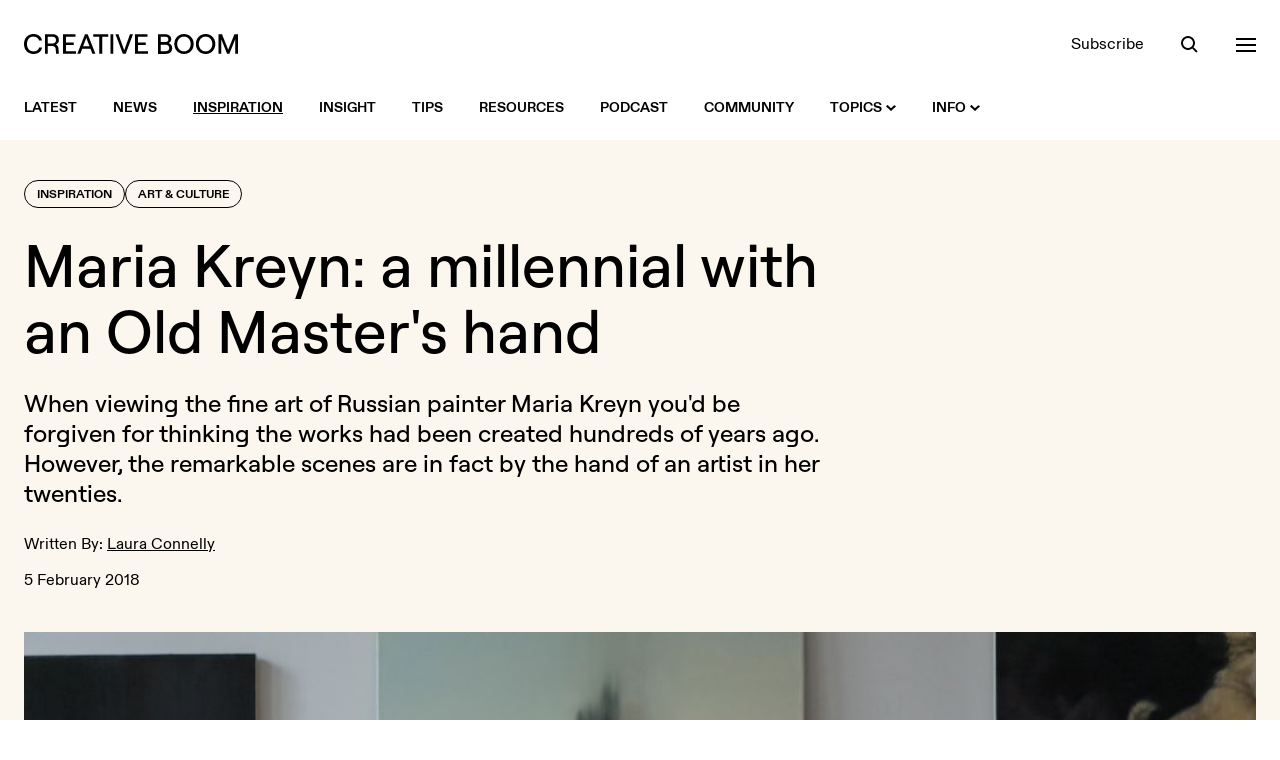

--- FILE ---
content_type: text/html; charset=UTF-8
request_url: https://www.creativeboom.com/inspiration/maria-kreyn-a-millennial-with-an-old-masters-hand/
body_size: 16680
content:
<!doctype html>
<html class="no-js" lang="en">
<head>
  <meta charset="utf-8" />
  <meta http-equiv="Content-Type" content="text/html; charset=utf-8">
  <meta http-equiv="X-UA-Compatible" content="IE=edge" />
  <meta name="viewport" content="width=device-width, initial-scale=1, shrink-to-fit=no" />

  <title>Maria Kreyn: a millennial with an Old Master&#039;s hand | Creative Boom</title>
  <meta name="description" content="When viewing the fine art of Russian painter Maria Kreyn you&#039;d be forgiven for thinking the works had been created hundreds of years ago. However, the...">

  <link rel="stylesheet" href="/assets/front/css/main.1765968978.css" />

  <script>
    document.documentElement.className =
      document.documentElement.className.replace("no-js", "js");
  </script>

  <link rel="preload" href="/assets/front/fonts/ABCDiatype-Bold.woff" as="font" type="font/woff" crossorigin>
  <link rel="preload" href="/assets/front/fonts/ABCDiatype-Bold.woff2" as="font" type="font/woff2" crossorigin>
  <link rel="preload" href="/assets/front/fonts/ABCDiatype-Regular.woff" as="font" type="font/woff" crossorigin>
  <link rel="preload" href="/assets/front/fonts/ABCDiatype-Regular.woff2" as="font" type="font/woff2" crossorigin>
  <link rel="preload" href="/assets/front/fonts/Roobert-Medium.woff" as="font" type="font/woff" crossorigin>
  <link rel="preload" href="/assets/front/fonts/Roobert-Medium.woff2" as="font" type="font/woff2" crossorigin>

  <link rel="icon" type="image/png" href="/assets/front/img/favicon.png?v=2024">
  <link rel="apple-touch-icon" href="/assets/front/img/apple-touch-icon.png?v=2024a">

  <link rel="alternate" type="application/rss+xml" title="RSS 2.0" href="https://www.creativeboom.com/feed/" />

  <meta property="fb:admins" content="100003263880085">
  <meta name="google-site-verification" content="b-RKJSz86ioicI-ayRWuKMMf9jLO8OadjMTze6ieqFU" />
  <link href="https://plus.google.com/112606420416199484090" rel="publisher">
  <meta name="p:domain_verify" content="50583dae97742153bd3fd3ebda4b6bff"/>

  <meta property="fb:app_id" content="643348562363834">
  <meta property="og:site_name" content="Creative Boom">
  <meta name="twitter:site" content="@creativeboom">
  
  <meta name="twitter:card" content="summary_large_image" />
  <meta name="twitter:site" content="@creativeboom" />
      <meta name="twitter:creator" content="@lozconn18">
  
  <meta property="og:type" content="article">
  <meta property="og:title" content="Maria Kreyn: a millennial with an Old Master&#039;s hand">
  <meta property="og:description" content="A millennial, Russian painter with an Old Master's hand.
">
  <meta property="og:url" content="https://www.creativeboom.com/inspiration/maria-kreyn-a-millennial-with-an-old-masters-hand/">
  <meta property="article:publisher" content="https://facebook.com/CreativeBoom">
  <meta property="article:published_time" content="2018-02-05T08:15:00+00:00">

  <meta property="og:image" content="https://www.creativeboom.com/upload/articles/64/64e41da583c7e4d44843f753212ea0a8ee6129ed_800.jpg">
  <meta property="og:image:width" content="800">
  <meta property="og:image:height" content="1199">

      <link rel="canonical" href="https://www.creativeboom.com/inspiration/maria-kreyn-a-millennial-with-an-old-masters-hand/">
  
  
      <meta name="robots" content="max-image-preview:large">
  
  <script defer data-api="/api/pa-event" data-domain="creativeboom.com" src="/js/pa-script.js"></script>

  <script src="https://challenges.cloudflare.com/turnstile/v0/api.js" async defer></script>

</head>
<body class="bg-white text-black-900 w-full antialiased">
  <header class="bg-white fixed top-0 left-0 w-full z-50 transition-colors xl:relative" data-overlay-modifiers='{"open": "bg-black-900 text-white", "closed": "bg-white text-black-900"}'>
  <div class="container">
    <div class="flex justify-between items-center h-20 xl:pt-8 xl:pb-5 xl:h-auto">
      <div class="flex items-center relative">
        <a class="visible opacity-100 [transition:visibility_0s_linear_0s,opacity_200ms_linear_300ms]" href="/"
           data-logo-modifiers='{"closed":"visible opacity-100 [transition:visibility_0s_linear_0s,opacity_200ms_linear_300ms]", "open": "invisible opacity-0 [transition:visibility_0s_linear_200ms,opacity_200ms_linear_300ms]"}'>
          <svg xmlns="http://www.w3.org/2000/svg" class="fill-current transition-colors" width="214" height="20">
            <path class="transition-colors" d="M144.7 9.1c1.3-.6 2.5-2 2.5-3.8 0-3.2-2.4-5-6-5H134v19.6h7.6c4.1 0 6.6-2.2 6.6-5.7-.1-2.8-1.6-4.4-3.5-5.1zm-7.9-6.4h4.2c2.2 0 3.4.9 3.4 2.7 0 1.8-1.2 2.7-3.4 2.7h-4.2V2.7zm4.3 14.5h-4.3v-6.5h4.3c2.7 0 4.1 1.1 4.1 3.3s-1.3 3.2-4.1 3.2zM181.6 0c-5.6 0-9.7 4.2-9.7 10s4.1 10 9.7 10 9.7-4.2 9.7-10-4.1-10-9.7-10zm0 17.4c-3.9 0-6.8-3.2-6.8-7.4s2.9-7.4 6.8-7.4 6.7 3.2 6.7 7.4-2.8 7.4-6.7 7.4zM34.9 6.1c0-3.5-2.4-5.9-6.3-5.9h-7.7v19.6h2.9v-7.7h4.9c1.7 0 2.8 1.2 3 3l.4 4.7h2.8l-.4-5c-.1-1.9-1-3.4-2.5-4.3 1.7-.9 2.9-2.3 2.9-4.4zm-6.4 3.4h-4.7V2.7h4.7C31 2.7 32 4.3 32 6.1c0 1.7-1 3.4-3.5 3.4zm-19-6.9c2.8 0 5.1 1.6 5.5 3.9h3C17.5 2.7 14 0 9.6 0 4.6 0 0 3.3 0 10s4.5 10 9.6 10c4.5 0 8-2.7 8.4-6.5h-2.9c-.3 2.3-2.6 3.9-5.5 3.9C5.7 17.4 3 14.8 3 10s2.7-7.4 6.5-7.4zM61 .2l-7.7 19.6h3l1.9-5h8.3l1.9 5h3L63.7.2H61zm-1.9 12.1 3.2-8.4 3.2 8.4h-6.4zM210.4.2l-6.2 15.6L198 .2h-3.6v19.6h2.8V5.2l5.9 14.6h2.3l5.8-14.6v14.6h2.8V.2h-3.6zM42 11h7.8V8.4H42V2.8h9.6V.2H39.1v19.6H52v-2.6H42V11zM160 0c-5.6 0-9.7 4.2-9.7 10s4.1 10 9.7 10 9.7-4.2 9.7-10-4.2-10-9.7-10zm0 17.4c-3.9 0-6.8-3.2-6.8-7.4s2.9-7.4 6.8-7.4 6.7 3.2 6.7 7.4-2.8 7.4-6.7 7.4zM69.2 2.8h6.1v17h2.9v-17h6.1V.2H69.2v2.6zM114 11h7.8V8.4H114V2.8h9.6V.2h-12.5v19.6h12.8v-2.6H114V11zm-13.8 5.3L94.4.2h-2.9l7.3 19.6h2.9L109 .2h-3l-5.8 16.1zm-13.8 3.5h2.9V.2h-2.9v19.6z"/>
          </svg>
        </a>
        <a href="/" class="inline-block opacity-0 visible absolute top-[-2px] left-[142px] z-10 [transition:opacity_200ms_ease-in-out_300ms,left_300ms_ease-in-out_0s]"
           data-logo-modifiers='{"open": "opacity-100 left-0 top-[-2px] [transition:opacity_200ms_ease-in-out_0s,left_300ms_ease-in-out_300ms]", "closed": "opacity-0 left-[142px] top-[-2px] [transition:opacity_200ms_ease-in-out_300ms,left_300ms_ease-in-out_0s]"}'
           data-overlay-modifiers='{"open": "invisible", "closed": "visible"}'
           data-eyes
        >
        </a>
      </div>
      <div data-header-toolbar class="flex items-center space-x-9">
        <a class="hidden underline underline-offset-2 decoration-transparent transition-colors hover:decoration-current sm:block" href="/newsletter/">Subscribe</a>

<button data-search-trigger class="h-5 w-5 relative focus:outline-none block">
  <span aria-hidden="true" class="z-20 block absolute h-3.5 w-3.5 top-0.5 left-px rounded-full border-current border-2 transition-all duration-500 ease-in-out scale-100" data-search-modifiers='{"open": "opacity-0 scale-0", "closed": "opacity-100 scale-100"}'></span>
  <span aria-hidden="true" class="z-10 block absolute h-0.5 w-5 bg-current transform transition duration-500 ease-in-out rotate-45 scale-x-[0.3] origin-right bottom-px right-[3px]" data-search-modifiers='{"open": "scale-x-100", "closed": "scale-x-[0.3]"}'></span>
  <span aria-hidden="true" class="z-10 block absolute h-0.5 w-5 bg-current transform transition duration-500 ease-in-out -rotate-45 scale-x-0 origin-left bottom-px left-[3px]" data-search-modifiers='{"open": "scale-x-100", "closed": "scale-x-0"}'></span>
</button>

<button data-nav-trigger class="h-5 w-5 relative focus:outline-none block">
  <span aria-hidden="true" class="block absolute h-0.5 w-5 bg-current transform transition duration-500 ease-in-out -translate-y-1.5" data-nav-modifiers='{"open": "rotate-45", "closed": "-translate-y-1.5"}'></span>
  <span aria-hidden="true" class="block absolute h-0.5 w-5 bg-current transform transition duration-500 ease-in-out" data-nav-modifiers='{"open": "opacity-0", "closed": "opacity-1"}'></span>
  <span aria-hidden="true" class="block absolute h-0.5 w-5 bg-current transform transition duration-500 ease-in-out translate-y-1.5" data-nav-modifiers='{"open": "-rotate-45", "closed": "translate-y-1.5"}'></span>
</button>
      </div>
    </div>
  </div>
</header>


<nav class="hidden bg-white xl:block xl:sticky xl:top-0 xl:transition-colors xl:z-50" data-overlay-modifiers='{"open": "bg-black-900", "closed": "bg-white"}'>
  <div class="container">
    <div class="flex items-center justify-between h-16">
      <div class="flex items-center">

        <div class="relative">
          <div class="absolute left-0 top-1/2 -translate-y-1/2 invisible opacity-0 [transition:visibility_0s_linear_200ms,opacity_200ms]" data-intersect-modifiers='{"closed":"invisible opacity-0 [transition:visibility_0s_linear_200ms,opacity_200ms]", "open": "visible opacity-100 [transition:visibility_0s_linear_0s,opacity_200ms]"}' data-overlay-modifiers='{"open": "invisible", "closed": "visible"}'>
            <a href="/" class="flex cursor-pointer" data-eyes></a>
          </div>
        </div>

        <div class="visible transition-all pl-0 delay-200" data-intersect-modifiers='{"closed":"pl-0 delay-200", "open":"pl-[76px] delay-0"}' data-overlay-modifiers='{"open": "invisible", "closed": "visible"}'></ul>
          <ul class="flex space-x-9">

            <li>
              <a class="flex items-center h-16 text-sm uppercase font-bold group" href="/">
                <span class="underline underline-offset-2 decoration-2 transition-colors group-hover:decoration-black-900 decoration-transparent">Latest</span>
              </a>
            </li>

                                        <li>
                <a class="flex items-center h-16 text-sm uppercase font-bold group" href="/news/">
                  <span class="underline underline-offset-2 decoration-2 transition-colors group-hover:decoration-black-900 decoration-transparent">News</span>
                                  </a>
                              </li>
                                        <li>
                <a class="flex items-center h-16 text-sm uppercase font-bold group" href="/inspiration/">
                  <span class="underline underline-offset-2 decoration-2 transition-colors group-hover:decoration-black-900 decoration-black-900">Inspiration</span>
                                  </a>
                              </li>
                                        <li>
                <a class="flex items-center h-16 text-sm uppercase font-bold group" href="/insight/">
                  <span class="underline underline-offset-2 decoration-2 transition-colors group-hover:decoration-black-900 decoration-transparent">Insight</span>
                                  </a>
                              </li>
                                        <li>
                <a class="flex items-center h-16 text-sm uppercase font-bold group" href="/tips/">
                  <span class="underline underline-offset-2 decoration-2 transition-colors group-hover:decoration-black-900 decoration-transparent">Tips</span>
                                  </a>
                              </li>
                                        <li>
                <a class="flex items-center h-16 text-sm uppercase font-bold group" href="/resources/">
                  <span class="underline underline-offset-2 decoration-2 transition-colors group-hover:decoration-black-900 decoration-transparent">Resources</span>
                                  </a>
                              </li>
            
            <li>
              <a class="flex items-center h-16 text-sm uppercase font-bold group" href="/podcast/">
                <span class="underline underline-offset-2 decoration-2 transition-colors group-hover:decoration-black-900 decoration-transparent">Podcast</span>
              </a>
            </li>

            <li>
              <a class="flex items-center h-16 text-sm uppercase font-bold group" href="/community/">
                <span class="underline underline-offset-2 decoration-2 transition-colors group-hover:decoration-black-900 decoration-transparent">Community</span>
              </a>
            </li>

            <li>
              <a class="flex items-center h-16 text-sm uppercase font-bold group" href="#">
                <span class="underline underline-offset-2 decoration-2 transition-colors group-hover:decoration-black-900 decoration-transparent">Topics</span>
                <svg xmlns="http://www.w3.org/2000/svg" class="w-2.5 h-2.5 ml-1 fill-black-900 rotate-0 transition-all transform" data-intent-arrow='{"out":"rotate-0", "in": "rotate-180"}' viewBox="0 0 10 6"><path d="M5 6 0 1.4 1.5 0 5 3.2 8.5.1 10 1.4z"/></svg>
              </a>
              <div class="bg-white absolute w-full z-20 top-100 left-0 pt-10 pb-12 invisible opacity-0 [transition:visibility_0s_linear_200ms,opacity_200ms] group-hover:visible group-hover:opacity-100 group-hover:[transition:visibility_0s_linear_0s,opacity_200ms]"
                   data-intent='{"out":"invisible opacity-0 [transition:visibility_0s_linear_200ms,opacity_200ms]", "in": "visible opacity-100 [transition:visibility_0s_linear_0s,opacity_200ms]"}'>
                <div class="container">
                              <div class="flex flex-wrap gap-x-2 gap-y-3 sm:gap-x-3">
          
        
        
        
<a  class="block leading-none rounded-full border transition-colors font-display font-medium px-4 pt-1.5 pb-2 text-lg sm:text-2xl sm:px-6 md:text-3xl border-black-900 hover:bg-lilac-900 hover:border-lilac-900 hover:text-black-900" href="/advertising/">Advertising</a>


          
        
        
        
<a  class="block leading-none rounded-full border transition-colors font-display font-medium px-4 pt-1.5 pb-2 text-lg sm:text-2xl sm:px-6 md:text-3xl border-black-900 hover:bg-yellow-900 hover:border-yellow-900 hover:text-black-900" href="/animation/">Animation</a>


          
        
        
        
<a  class="block leading-none rounded-full border transition-colors font-display font-medium px-4 pt-1.5 pb-2 text-lg sm:text-2xl sm:px-6 md:text-3xl border-black-900 hover:bg-green-900 hover:border-green-900 hover:text-black-900" href="/art-culture/">Art & Culture</a>


          
        
        
        
<a  class="block leading-none rounded-full border transition-colors font-display font-medium px-4 pt-1.5 pb-2 text-lg sm:text-2xl sm:px-6 md:text-3xl border-black-900 hover:bg-orange-900 hover:border-orange-900 hover:text-black-900" href="/creative-industry/">Creative Industry</a>


          
        
        
        
<a  class="block leading-none rounded-full border transition-colors font-display font-medium px-4 pt-1.5 pb-2 text-lg sm:text-2xl sm:px-6 md:text-3xl border-black-900 hover:bg-mist-900 hover:border-mist-900 hover:text-black-900" href="/digital/">Digital</a>


          
        
        
        
<a  class="block leading-none rounded-full border transition-colors font-display font-medium px-4 pt-1.5 pb-2 text-lg sm:text-2xl sm:px-6 md:text-3xl border-black-900 hover:bg-lilac-900 hover:border-lilac-900 hover:text-black-900" href="/film/">Film</a>


          
        
        
        
<a  class="block leading-none rounded-full border transition-colors font-display font-medium px-4 pt-1.5 pb-2 text-lg sm:text-2xl sm:px-6 md:text-3xl border-black-900 hover:bg-yellow-900 hover:border-yellow-900 hover:text-black-900" href="/graphic-design/">Graphic Design</a>


          
        
        
        
<a  class="block leading-none rounded-full border transition-colors font-display font-medium px-4 pt-1.5 pb-2 text-lg sm:text-2xl sm:px-6 md:text-3xl border-black-900 hover:bg-green-900 hover:border-green-900 hover:text-black-900" href="/illustration/">Illustration</a>


          
        
        
        
<a  class="block leading-none rounded-full border transition-colors font-display font-medium px-4 pt-1.5 pb-2 text-lg sm:text-2xl sm:px-6 md:text-3xl border-black-900 hover:bg-orange-900 hover:border-orange-900 hover:text-black-900" href="/photography/">Photography</a>


          
        
        
        
<a  class="block leading-none rounded-full border transition-colors font-display font-medium px-4 pt-1.5 pb-2 text-lg sm:text-2xl sm:px-6 md:text-3xl border-black-900 hover:bg-mist-900 hover:border-mist-900 hover:text-black-900" href="/product-design/">Product Design</a>


          
        
        
        
<a  class="block leading-none rounded-full border transition-colors font-display font-medium px-4 pt-1.5 pb-2 text-lg sm:text-2xl sm:px-6 md:text-3xl border-black-900 hover:bg-lilac-900 hover:border-lilac-900 hover:text-black-900" href="/publishing/">Publishing</a>


          
        
        
        
<a  class="block leading-none rounded-full border transition-colors font-display font-medium px-4 pt-1.5 pb-2 text-lg sm:text-2xl sm:px-6 md:text-3xl border-black-900 hover:bg-yellow-900 hover:border-yellow-900 hover:text-black-900" href="/spatial-design/">Spatial Design</a>


      </div>

                </div>
              </div>
            </li>

            <li>
              <a class="flex items-center h-16 text-sm uppercase font-bold group" href="#">
                <span class="underline underline-offset-2 decoration-2 transition-colors group-hover:decoration-black-900 decoration-transparent">Info</span>
                <svg xmlns="http://www.w3.org/2000/svg" class="w-2.5 h-2.5 ml-1 fill-black-900 rotate-0 transition-all transform" data-intent-arrow='{"out":"rotate-0", "in": "rotate-180"}' viewBox="0 0 10 6"><path d="M5 6 0 1.4 1.5 0 5 3.2 8.5.1 10 1.4z"/></svg>
              </a>
              <div class="bg-white absolute w-full z-20 top-100 left-0 pt-10 pb-12 invisible opacity-0 [transition:visibility_0s_linear_200ms,opacity_200ms] group-hover:visible group-hover:opacity-100 group-hover:[transition:visibility_0s_linear_0s,opacity_200ms]"
                   data-intent='{"out":"invisible opacity-0 [transition:visibility_0s_linear_200ms,opacity_200ms]", "in": "visible opacity-100 [transition:visibility_0s_linear_0s,opacity_200ms]"}'>
                <div class="container">
                                                <div class="flex flex-wrap gap-x-2 gap-y-3 sm:gap-x-3">
          
        
        
        
<a  class="block leading-none rounded-full border transition-colors font-display font-medium px-4 pt-1.5 pb-2 text-lg sm:text-2xl sm:px-6 md:text-3xl border-black-900 hover:bg-lilac-900 hover:border-lilac-900 hover:text-black-900" href="/page/about-us/">About</a>


          
        
        
        
<a  class="block leading-none rounded-full border transition-colors font-display font-medium px-4 pt-1.5 pb-2 text-lg sm:text-2xl sm:px-6 md:text-3xl border-black-900 hover:bg-yellow-900 hover:border-yellow-900 hover:text-black-900" href="/page/contact-us/">Contact</a>


          
        
        
        
<a  class="block leading-none rounded-full border transition-colors font-display font-medium px-4 pt-1.5 pb-2 text-lg sm:text-2xl sm:px-6 md:text-3xl border-black-900 hover:bg-green-900 hover:border-green-900 hover:text-black-900" href="/page/submit/">Get Featured</a>


          
        
        
        
<a  class="block leading-none rounded-full border transition-colors font-display font-medium px-4 pt-1.5 pb-2 text-lg sm:text-2xl sm:px-6 md:text-3xl border-black-900 hover:bg-orange-900 hover:border-orange-900 hover:text-black-900" href="/page/advertising/">Advertise</a>


          
        
        
        
<a  class="block leading-none rounded-full border transition-colors font-display font-medium px-4 pt-1.5 pb-2 text-lg sm:text-2xl sm:px-6 md:text-3xl border-black-900 hover:bg-mist-900 hover:border-mist-900 hover:text-black-900" href="/newsletter">Newsletter</a>


      </div>

                </div>
              </div>
            </li>

          </ul>
        </div>

      </div>

      <div class="flex items-center space-x-9 text-black-900 invisible opacity-0 [transition:visibility_0s_linear_200ms,opacity_200ms]" data-overlay-modifiers='{"open": "text-white", "closed": "text-black-900"}' data-intersect-modifiers='{"closed":"invisible opacity-0 [transition:visibility_0s_linear_200ms,opacity_200ms]", "open": "visible opacity-100 [transition:visibility_0s_linear_0s,opacity_200ms]"}'>
        <a class="hidden underline underline-offset-2 decoration-transparent transition-colors hover:decoration-current sm:block" href="/newsletter/">Subscribe</a>

<button data-search-trigger class="h-5 w-5 relative focus:outline-none block">
  <span aria-hidden="true" class="z-20 block absolute h-3.5 w-3.5 top-0.5 left-px rounded-full border-current border-2 transition-all duration-500 ease-in-out scale-100" data-search-modifiers='{"open": "opacity-0 scale-0", "closed": "opacity-100 scale-100"}'></span>
  <span aria-hidden="true" class="z-10 block absolute h-0.5 w-5 bg-current transform transition duration-500 ease-in-out rotate-45 scale-x-[0.3] origin-right bottom-px right-[3px]" data-search-modifiers='{"open": "scale-x-100", "closed": "scale-x-[0.3]"}'></span>
  <span aria-hidden="true" class="z-10 block absolute h-0.5 w-5 bg-current transform transition duration-500 ease-in-out -rotate-45 scale-x-0 origin-left bottom-px left-[3px]" data-search-modifiers='{"open": "scale-x-100", "closed": "scale-x-0"}'></span>
</button>

<button data-nav-trigger class="h-5 w-5 relative focus:outline-none block">
  <span aria-hidden="true" class="block absolute h-0.5 w-5 bg-current transform transition duration-500 ease-in-out -translate-y-1.5" data-nav-modifiers='{"open": "rotate-45", "closed": "-translate-y-1.5"}'></span>
  <span aria-hidden="true" class="block absolute h-0.5 w-5 bg-current transform transition duration-500 ease-in-out" data-nav-modifiers='{"open": "opacity-0", "closed": "opacity-1"}'></span>
  <span aria-hidden="true" class="block absolute h-0.5 w-5 bg-current transform transition duration-500 ease-in-out translate-y-1.5" data-nav-modifiers='{"open": "-rotate-45", "closed": "translate-y-1.5"}'></span>
</button>
      </div>
    </div>
  </div>
</nav>

<div class="bg-black-900 text-white flex min-h-full opacity-0 fixed top-0 left-0 bottom-0 invisible w-full z-40 [transition:visibility_0s_linear_200ms,opacity_200ms]" data-overlay data-overlay-modifiers='{"open": "visible opacity-1 [transition:visibility_0s_linear_0s,opacity_200ms]", "closed": "opacity-0 invisible [transition:visibility_0s_linear_200ms,opacity_200ms]"}'>
  <div class="overflow-scroll relative w-full" data-overlay-container>
    <div class="container">
      <div class="relative pt-28 pb-40 md:pt-52">
        <div class="opacity-0 invisible absolute top-28 left-0 z-10 w-full [transition:visibility_0s_linear_200ms,opacity_200ms] md:top-52" data-search data-search-modifiers='{"open": "visible opacity-1 [transition:visibility_0s_linear_0s,opacity_200ms]", "closed": "opacity-0 invisible [transition:visibility_0s_linear_200ms,opacity_200ms]"}'>
          <div data-searchform>
            <form novalidate action="/search/" method="get" class="relative">
              <label class="sr-only">Search</label>
              <input data-searchform-input type="search" name="q" placeholder="Search&hellip;" autocomplete="off" class="w-full appearance-none bg-transparent border-b border-black-400 font-display font-medium py-2.5 pr-16 text-3xl outline-none rounded-none shadow-none md:text-4xl placeholder:text-black-600 focus:border-white focus:ring-0 focus:ring-offset-0">
              <button data-searchform-submit type="submit" class="bg-transparent absolute bottom-2 right-0 flex items-center justify-center h-13 w-13 group rounded-full transition-all md:bottom-3 hover:bg-white disabled:hover:bg-transparent">
                <svg xmlns="http://www.w3.org/2000/svg" class="h-4 w-4 " viewBox="0 0 16 16">
                  <path class="fill-white transition-colors group-disabled:fill-black-600 group-hover:fill-black-900" d="M12.1 10.7c.8-1.1 1.3-2.5 1.3-4a6.7 6.7 0 1 0-6.7 6.7c1.5 0 2.9-.5 4-1.3l3.9 3.9 1.4-1.4-3.9-3.9zm-5.4.8c-2.6 0-4.8-2.1-4.8-4.8S4 1.9 6.7 1.9s4.8 2.1 4.8 4.8-2.2 4.8-4.8 4.8z"/>
                </svg>
              </button>
            </form>
          </div>
        </div>
        <div class="opacity-0 invisible relative z-20 w-full [transition:visibility_0s_linear_200ms,opacity_200ms]" data-nav data-nav-modifiers='{"open": "visible opacity-1 [transition:visibility_0s_linear_0s,opacity_200ms]", "closed": "opacity-0 invisible [transition:visibility_0s_linear_200ms,opacity_200ms]"}'>
          <div class="hidden lg:grid lg:grid-cols-5 xl:grid-cols-6">
  <div class="xl:col-span-2">
    <div class="mb-5">
      <h3 class="text-yellow-900 text-lg">Topics</h3>
    </div>
    <div>
      <ul class="space-y-0.5 text-lg sm:columns-2 lg:columns-1 xl:columns-2 xl:pr-8">
                  <li><a class="underline decoration-transparent transition-colors hover:decoration-white" href="/advertising/">Advertising</a></li>
                  <li><a class="underline decoration-transparent transition-colors hover:decoration-white" href="/animation/">Animation</a></li>
                  <li><a class="underline decoration-transparent transition-colors hover:decoration-white" href="/art-culture/">Art &amp; Culture</a></li>
                  <li><a class="underline decoration-transparent transition-colors hover:decoration-white" href="/creative-industry/">Creative Industry</a></li>
                  <li><a class="underline decoration-transparent transition-colors hover:decoration-white" href="/digital/">Digital</a></li>
                  <li><a class="underline decoration-transparent transition-colors hover:decoration-white" href="/film/">Film</a></li>
                  <li><a class="underline decoration-transparent transition-colors hover:decoration-white" href="/graphic-design/">Graphic Design</a></li>
                  <li><a class="underline decoration-transparent transition-colors hover:decoration-white" href="/illustration/">Illustration</a></li>
                  <li><a class="underline decoration-transparent transition-colors hover:decoration-white" href="/photography/">Photography</a></li>
                  <li><a class="underline decoration-transparent transition-colors hover:decoration-white" href="/product-design/">Product Design</a></li>
                  <li><a class="underline decoration-transparent transition-colors hover:decoration-white" href="/publishing/">Publishing</a></li>
                  <li><a class="underline decoration-transparent transition-colors hover:decoration-white" href="/spatial-design/">Spatial Design</a></li>
              </ul>
    </div>
  </div>

  <div>
    <div class="mb-5">
      <h3 class="text-green-900 text-lg">Sections</h3>
    </div>
    <div>
      <ul class="space-y-0.5 text-lg">
                              <li><a class="underline decoration-transparent transition-colors hover:decoration-white" href="/news/">News</a></li>
                                        <li><a class="underline decoration-transparent transition-colors hover:decoration-white" href="/inspiration/">Inspiration</a></li>
                                        <li><a class="underline decoration-transparent transition-colors hover:decoration-white" href="/insight/">Insight</a></li>
                                        <li><a class="underline decoration-transparent transition-colors hover:decoration-white" href="/tips/">Tips</a></li>
                                        <li><a class="underline decoration-transparent transition-colors hover:decoration-white" href="/resources/">Resources</a></li>
                        </ul>
    </div>
  </div>

  <div>
    <div class="mb-5">
      <h3 class="text-lilac-900 text-lg">Extras</h3>
    </div>
    <div>
      <ul class="space-y-0.5 text-lg">
        <li><a class="underline decoration-transparent transition-colors hover:decoration-white" href="/community/">Community</a></li>
        <li><a class="underline decoration-transparent transition-colors hover:decoration-white" href="/podcast/">Podcast</a></li>
        <li><a class="underline decoration-transparent transition-colors hover:decoration-white" href="/newsletter/">Newsletter</a></li>
      </ul>
    </div>
  </div>

  <div>
    <div class="mb-5">
      <h3 class="text-orange-900 text-lg">Info</h3>
    </div>
    <div>
      <ul class="space-y-0.5 text-lg">
        <li><a class="underline decoration-transparent transition-colors hover:decoration-white" href="/page/about-us/">About</a></li>
        <li><a class="underline decoration-transparent transition-colors hover:decoration-white" href="/page/contact-us/">Contact</a></li>
        <li><a class="underline decoration-transparent transition-colors hover:decoration-white" href="/page/submit/">Get Featured</a></li>
        <li><a class="underline decoration-transparent transition-colors hover:decoration-white" href="/page/advertising/">Advertise</a></li>
      </ul>
    </div>
  </div>

  <div>
    <div class="mb-5">
      <h3 class="text-mist-900 text-lg">Social</h3>
    </div>
    <div>
      <ul class="space-y-0.5 text-lg">
        <li><a class="underline decoration-transparent transition-colors hover:decoration-white" href="https://instagram.com/creativeboom">Instagram</a></li>
        <li><a class="underline decoration-transparent transition-colors hover:decoration-white" href="https://tiktok.com/@creativeboom">TikTok</a></li>
        <li><a class="underline decoration-transparent transition-colors hover:decoration-white" href="https://www.youtube.com/@creativeboomofficial">YouTube</a></li>
        <li><a class="underline decoration-transparent transition-colors hover:decoration-white" href="https://twitter.com/creativeboom">X (formerly Twitter)</a></li>
        <!--<li><a class="underline decoration-transparent transition-colors hover:decoration-white" href="https://facebook.com/CreativeBoom">Facebook</a></li>-->
        <li><a class="underline decoration-transparent transition-colors hover:decoration-white" href="https://www.linkedin.com/company/creativeboom/">LinkedIn</a></li>
        <li><a class="underline decoration-transparent transition-colors hover:decoration-white" href="https://www.threads.com/@creativeboom">Threads</a></li>
        <li><a class="underline decoration-transparent transition-colors hover:decoration-white" href="https://www.pinterest.com/creativeboom/">Pinterest</a></li>
      </ul>
    </div>
  </div>
</div>
          
<div data-accordion="collapse" class="border-b border-black-600 lg:hidden">
  <div class="flex items-center justify-between w-full border-black-600 border-t py-6" id="accordion-heading-1" data-accordion-target="#accordion-body-1">
    <h3 class="text-yellow-900 text-lg">Topics</h3>
      <div data-accordion-icon class="w-5 h-5 flex items-center justify-center relative">
    <span class="w-4 h-0.5 bg-white absolute rotate-90 origin-center transition-opacity"></span>
    <span class="w-4 h-0.5 bg-white absolute"></span>
  </div>

  </div>
  <div class="overflow-hidden [transition:height]" id="accordion-body-1" data-accordion-content aria-labelledby="accordion-heading-1">
    <div class="pb-6">
      <ul class="space-y-0.5 text-lg sm:columns-2 lg:columns-1 xl:columns-2">
                  <li><a class="underline decoration-transparent transition-colors hover:decoration-white" href="/advertising/">Advertising</a></li>
                  <li><a class="underline decoration-transparent transition-colors hover:decoration-white" href="/animation/">Animation</a></li>
                  <li><a class="underline decoration-transparent transition-colors hover:decoration-white" href="/art-culture/">Art &amp; Culture</a></li>
                  <li><a class="underline decoration-transparent transition-colors hover:decoration-white" href="/creative-industry/">Creative Industry</a></li>
                  <li><a class="underline decoration-transparent transition-colors hover:decoration-white" href="/digital/">Digital</a></li>
                  <li><a class="underline decoration-transparent transition-colors hover:decoration-white" href="/film/">Film</a></li>
                  <li><a class="underline decoration-transparent transition-colors hover:decoration-white" href="/graphic-design/">Graphic Design</a></li>
                  <li><a class="underline decoration-transparent transition-colors hover:decoration-white" href="/illustration/">Illustration</a></li>
                  <li><a class="underline decoration-transparent transition-colors hover:decoration-white" href="/photography/">Photography</a></li>
                  <li><a class="underline decoration-transparent transition-colors hover:decoration-white" href="/product-design/">Product Design</a></li>
                  <li><a class="underline decoration-transparent transition-colors hover:decoration-white" href="/publishing/">Publishing</a></li>
                  <li><a class="underline decoration-transparent transition-colors hover:decoration-white" href="/spatial-design/">Spatial Design</a></li>
              </ul>
    </div>
  </div>

  <div class="flex items-center justify-between w-full border-black-600 border-t py-6" id="accordion-heading-2" data-accordion-target="#accordion-body-2">
    <h3 class="text-green-900 text-lg">Sections</h3>
      <div data-accordion-icon class="w-5 h-5 flex items-center justify-center relative">
    <span class="w-4 h-0.5 bg-white absolute rotate-90 origin-center transition-opacity"></span>
    <span class="w-4 h-0.5 bg-white absolute"></span>
  </div>

  </div>
  <div class="overflow-hidden [transition:height]" id="accordion-body-2" data-accordion-content aria-labelledby="accordion-heading-2">
    <div class="pb-6">
      <ul class="space-y-0.5 text-lg">
                              <li><a class="underline decoration-transparent transition-colors hover:decoration-white" href="/news/">News</a></li>
                                        <li><a class="underline decoration-transparent transition-colors hover:decoration-white" href="/inspiration/">Inspiration</a></li>
                                        <li><a class="underline decoration-transparent transition-colors hover:decoration-white" href="/insight/">Insight</a></li>
                                        <li><a class="underline decoration-transparent transition-colors hover:decoration-white" href="/tips/">Tips</a></li>
                                        <li><a class="underline decoration-transparent transition-colors hover:decoration-white" href="/resources/">Resources</a></li>
                        </ul>
    </div>
  </div>

  <div class="flex items-center justify-between w-full border-black-600 border-t py-6" id="accordion-heading-3" data-accordion-target="#accordion-body-3">
    <h3 class="text-lilac-900 text-lg">Extras</h3>
      <div data-accordion-icon class="w-5 h-5 flex items-center justify-center relative">
    <span class="w-4 h-0.5 bg-white absolute rotate-90 origin-center transition-opacity"></span>
    <span class="w-4 h-0.5 bg-white absolute"></span>
  </div>

  </div>
  <div class="overflow-hidden [transition:height]" id="accordion-body-3" data-accordion-content aria-labelledby="accordion-heading-3">
    <div class="pb-6">
      <ul class="space-y-0.5 text-lg">
        <li><a class="underline decoration-transparent transition-colors hover:decoration-white" href="/community/">Community</a></li>
        <li><a class="underline decoration-transparent transition-colors hover:decoration-white" href="/podcast/">Podcast</a></li>
        <li><a class="underline decoration-transparent transition-colors hover:decoration-white" href="/newsletter/">Newsletter</a></li>
      </ul>
    </div>
  </div>

  <div class="flex items-center justify-between w-full border-black-600 border-t py-6" id="accordion-heading-4" data-accordion-target="#accordion-body-4">
    <h3 class="text-orange-900 text-lg">Info</h3>
      <div data-accordion-icon class="w-5 h-5 flex items-center justify-center relative">
    <span class="w-4 h-0.5 bg-white absolute rotate-90 origin-center transition-opacity"></span>
    <span class="w-4 h-0.5 bg-white absolute"></span>
  </div>

  </div>
  <div class="overflow-hidden [transition:height]" id="accordion-body-4" data-accordion-content aria-labelledby="accordion-heading-4">
    <div class="pb-6">
      <ul class="space-y-0.5 text-lg">
        <li><a class="underline decoration-transparent transition-colors hover:decoration-white" href="/page/about-us/">About</a></li>
        <li><a class="underline decoration-transparent transition-colors hover:decoration-white" href="/page/contact-us/">Contact</a></li>
        <li><a class="underline decoration-transparent transition-colors hover:decoration-white" href="/page/submit/">Get Featured</a></li>
        <li><a class="underline decoration-transparent transition-colors hover:decoration-white" href="/page/advertising/">Advertise</a></li>
      </ul>
    </div>
  </div>

  <div class="flex items-center justify-between w-full border-black-600 border-t py-6" id="accordion-heading-5" data-accordion-target="#accordion-body-5">
    <h3 class="text-mist-900 text-lg">Social</h3>
      <div data-accordion-icon class="w-5 h-5 flex items-center justify-center relative">
    <span class="w-4 h-0.5 bg-white absolute rotate-90 origin-center transition-opacity"></span>
    <span class="w-4 h-0.5 bg-white absolute"></span>
  </div>

  </div>
  <div class="overflow-hidden [transition:height]" id="accordion-body-5" data-accordion-content aria-labelledby="accordion-heading-5">
    <div class="pb-6">
      <ul class="space-y-0.5 text-lg">
        <li><a class="underline decoration-transparent transition-colors hover:decoration-white" href="https://instagram.com/creativeboom">Instagram</a></li>
        <li><a class="underline decoration-transparent transition-colors hover:decoration-white" href="https://tiktok.com/@creativeboom">TikTok</a></li>
        <li><a class="underline decoration-transparent transition-colors hover:decoration-white" href="https://www.youtube.com/@creativeboomofficial">YouTube</a></li>
        <li><a class="underline decoration-transparent transition-colors hover:decoration-white" href="https://twitter.com/creativeboom">X (formerly Twitter)</a></li>
        <!--<li><a class="underline decoration-transparent transition-colors hover:decoration-white" href="https://facebook.com/CreativeBoom">Facebook</a></li>-->
        <li><a class="underline decoration-transparent transition-colors hover:decoration-white" href="https://www.linkedin.com/company/creativeboom/">LinkedIn</a></li>
        <li><a class="underline decoration-transparent transition-colors hover:decoration-white" href="https://www.threads.com/@creativeboom">Threads</a></li>
        <li><a class="underline decoration-transparent transition-colors hover:decoration-white" href="https://www.pinterest.com/creativeboom/">Pinterest</a></li>
      </ul>
    </div>
  </div>
</div>
        </div>
      </div>
    </div>
  </div>
</div>
  <div data-content class="pt-20 xl:pt-0">
<div itemscope itemtype="http://schema.org/NewsArticle">

  <meta itemscope itemprop="mainEntityOfPage" itemType="https://schema.org/WebPage" itemid="https://www.creativeboom.com/inspiration/maria-kreyn-a-millennial-with-an-old-masters-hand/">
  <meta itemprop="datePublished" content="2018-02-05T08:15:00+00:00">
  <meta itemprop="dateModified" content="2019-04-12T09:36:45+01:00">

  <div itemprop="publisher" itemscope itemtype="https://schema.org/Organization">
    <div itemprop="logo" itemscope itemtype="https://schema.org/ImageObject">
      <meta itemprop="url" content="https://www.creativeboom.com/assets/front/img/logo@2x.png?v=2024">
      <meta itemprop="width" content="490">
      <meta itemprop="height" content="48">
    </div>
    <meta itemprop="name" content="Creative Boom">
  </div>

  <div class="bg-cream-900 py-10">
    <div class="container">
      <div class="xl:grid xl:grid-cols-12 xl:gap-x-12">
        <div class="space-y-6 xl:col-span-8">
          <div>
                        <div class="flex flex-wrap gap-2">
          
        
                  
        
<a  class="block leading-none rounded-full border transition-colors pt-2 pb-1.5 px-3 text-xs font-bold uppercase border-black-900 hover:bg-black-900 hover:text-white" href="/inspiration/">Inspiration</a>


          
        
                  
        
<a  class="block leading-none rounded-full border transition-colors pt-2 pb-1.5 px-3 text-xs font-bold uppercase border-black-900 hover:bg-black-900 hover:text-white" href="/art-culture/">Art & Culture</a>


      </div>

          </div>
          <h1 itemprop="headline" class="font-display font-medium text-3xl md:text-4xl">Maria Kreyn: a millennial with an Old Master&#039;s hand</h1>
                      <div class="font-display font-medium text-xl">
              <p itemprop="description"><p>When viewing the fine art of Russian painter Maria Kreyn you'd be forgiven for thinking the works had been created hundreds of years ago. However, the remarkable scenes are in fact by the hand of an artist in her twenties. </p></p>
            </div>
                    <div class="space-y-3">
            <div itemprop="author" itemscope itemtype="https://schema.org/Person">Written By: <a class="underline transition-colors hover:decoration-transparent" itemprop="url" href="/contributors/laura-connelly/"><span itemprop="name">Laura Connelly</span></a></div>
            <div>
              <time itemprop="datePublished" datetime="2018-02-05T08:15:00+00:00" pubdate>5 February 2018</time>
            </div>
          </div>
        </div>
      </div>
    </div>
  </div>

              <div class="bg-white overflow-hidden">
      <figure>
        <div class="relative">
          <div class="container">
                          <img class="relative w-full z-20 bg-mist-200"
                   src="https://www.creativeboom.com/upload/articles/64/64e41da583c7e4d44843f753212ea0a8ee6129ed_1280.jpg"
                   srcset="https://www.creativeboom.com/upload/articles/64/64e41da583c7e4d44843f753212ea0a8ee6129ed_1280.jpg 1280w, https://www.creativeboom.com/upload/articles/64/64e41da583c7e4d44843f753212ea0a8ee6129ed_2560.jpg 2560w"
                   alt=""
                   width="1280"
                   height="1799">
                        <div class="bg-cream-900 absolute top-0 left-0 w-screen h-1/2 z-10"></div>
          </div>
        </div>
              </figure>
    </div>
  
  <div class="bg-white py-12 md:py-16">
    <div class="container">

      <div class="lg:grid lg:grid-cols-12 lg:gap-x-12">
        <div class="lg:col-span-8">

          <div class="prose max-w-none prose-xl prose-black-900 prose-headings:font-display prose-headings:font-medium prose-a:decoration-black-900 prose-a:transition-colors hover:prose-a:decoration-transparent prose-blockquote:pl-0 prose-blockquote:border-none prose-blockquote:font-display prose-blockquote:font-medium prose-blockquote:text-2xl prose-blockquote:not-italic prose-hr:border-black-900">
            

<p class="first-letter:text-5xl first-letter:font-display first-letter:font-medium first-letter:mr-3 first-letter:float-left first-letter:leading-[74px]">Hailing from a family of unusual thinkers and polymaths, she has crafted an unconventional, self-architected path, combining an interest in the sciences with a passion for the literary and poetic. </p>

<p>After rigorous training in classical drawing, Maria studied philosophy and mathematics at the University of Chicago. At 20 she left for Europe, trusting that its wealth of museums and culture would benefit her more than conventional tuition.</p>

<p>Maria then settled in Norway to live and work alongside a master painter. She observed him and several other artists at work over the years, which informed her approach to the technical side of drawing and painting. Of her craft, Maria explains: “I’m trying to build an original language through collaging imagination and citation, a sort of remix of past and present”.</p>

<p>Now based in Brooklyn, New York, Maria has made-up for her solitary years in Europe. While living in one of the world’s most vibrant cities, she has built a social network that has embraced her interpretation on classical painting and how this drives her translation of human experience in the modern world. </p>

<p>“When I was younger, I used to think I needed to paint like a man,” she continues. “Later I wondered what it meant to paint like a woman. Now I try to paint beyond that binary, like a human being. When I paint women, I ask, how vulnerable can you be and still remain strong? I’m reframing old techniques to tell a contemporary human story. I’m investigating a particular set of human emotions, attempting to give them a voice they didn’t necessarily have in the history of painting, particularly as they relate to women.”</p>

<p>Maria's work will be exhibited by Heist later this year. Discover more at <a href="http://www.heist-online.com">heist-online.com</a>.</p>

                                      <div class="article-media not-prose grid md:grid-cols-2 gap-6 my-12 md:my-16">
                    
        
  <figure class="col-span-2" itemprop="image" itemscope itemtype="https://schema.org/ImageObject">
        <img class="w-full bg-cream-900"
         style="aspect-ratio: 1.8099547511312"
         src="https://www.creativeboom.com/upload/articles/71/71e0f46be66cbf485d8214db4b255501b77d0311_944.jpg"
         srcset="https://www.creativeboom.com/upload/articles/71/71e0f46be66cbf485d8214db4b255501b77d0311_944.jpg 944w, https://www.creativeboom.com/upload/articles/71/71e0f46be66cbf485d8214db4b255501b77d0311_1888.jpg 1888w"
         alt="Alone together. Oil on canvas. 25 x 15 inches. 2012" width="944" loading="lazy">
            <figcaption class="text-base mt-3 [&_a]:underline [&_a]:transition-colors [&_a]:hover:decoration-transparent"><figcaption><p>Alone together. Oil on canvas. 25 x 15 inches. 2012</p>
</figcaption></figcaption>

        <meta itemprop="url" content="https://www.creativeboom.com/upload/articles/71/71e0f46be66cbf485d8214db4b255501b77d0311_944.jpg">
    <meta itemprop="width" content="944">
    <meta itemprop="height" content="521">
  </figure>


        </div>
                          <div class="article-media not-prose grid md:grid-cols-2 gap-6 my-12 md:my-16">
                    
        
  <figure class="col-span-2" itemprop="image" itemscope itemtype="https://schema.org/ImageObject">
        <img class="w-full bg-cream-900"
         style="aspect-ratio: 0.59405940594059"
         src="https://www.creativeboom.com/upload/articles/6c/6c98517efbf6613fd41d6134417072b13d3c2f88_944.jpg"
         srcset="https://www.creativeboom.com/upload/articles/6c/6c98517efbf6613fd41d6134417072b13d3c2f88_944.jpg 944w, https://www.creativeboom.com/upload/articles/6c/6c98517efbf6613fd41d6134417072b13d3c2f88_1888.jpg 1888w"
         alt="Back. Oil on canvas. 18 x 30 inches." width="944" loading="lazy">
            <figcaption class="text-base mt-3 [&_a]:underline [&_a]:transition-colors [&_a]:hover:decoration-transparent"><figcaption><p>Back. Oil on canvas. 18 x 30 inches.</p>
</figcaption></figcaption>

        <meta itemprop="url" content="https://www.creativeboom.com/upload/articles/6c/6c98517efbf6613fd41d6134417072b13d3c2f88_944.jpg">
    <meta itemprop="width" content="944">
    <meta itemprop="height" content="1589">
  </figure>


        </div>
                          <div class="article-media not-prose grid md:grid-cols-2 gap-6 my-12 md:my-16">
                    
        
  <figure class="col-span-2" itemprop="image" itemscope itemtype="https://schema.org/ImageObject">
        <img class="w-full bg-cream-900"
         style="aspect-ratio: 1.0480349344978"
         src="https://www.creativeboom.com/upload/articles/f9/f9e3afdbf570efa6fb7129bd932c90d459824b54_944.jpg"
         srcset="https://www.creativeboom.com/upload/articles/f9/f9e3afdbf570efa6fb7129bd932c90d459824b54_944.jpg 944w, https://www.creativeboom.com/upload/articles/f9/f9e3afdbf570efa6fb7129bd932c90d459824b54_1888.jpg 1888w"
         alt="Ghosts. oil on canavs. 44 x 42 inches" width="944" loading="lazy">
            <figcaption class="text-base mt-3 [&_a]:underline [&_a]:transition-colors [&_a]:hover:decoration-transparent"><figcaption><p>Ghosts. oil on canavs. 44 x 42 inches</p>
</figcaption></figcaption>

        <meta itemprop="url" content="https://www.creativeboom.com/upload/articles/f9/f9e3afdbf570efa6fb7129bd932c90d459824b54_944.jpg">
    <meta itemprop="width" content="944">
    <meta itemprop="height" content="900">
  </figure>


        </div>
                          <div class="article-media not-prose grid md:grid-cols-2 gap-6 my-12 md:my-16">
                    
        
  <figure class="col-span-2" itemprop="image" itemscope itemtype="https://schema.org/ImageObject">
        <img class="w-full bg-cream-900"
         style="aspect-ratio: 1.2765957446809"
         src="https://www.creativeboom.com/upload/articles/f1/f1be273d6115e8d44c00d5610d3c19d1b90383f8_944.jpg"
         srcset="https://www.creativeboom.com/upload/articles/f1/f1be273d6115e8d44c00d5610d3c19d1b90383f8_944.jpg 944w, https://www.creativeboom.com/upload/articles/f1/f1be273d6115e8d44c00d5610d3c19d1b90383f8_1888.jpg 1888w"
         alt="In the wake. Oil on canvas. 60 x 48 inches. 2010" width="944" loading="lazy">
            <figcaption class="text-base mt-3 [&_a]:underline [&_a]:transition-colors [&_a]:hover:decoration-transparent"><figcaption><p>In the wake. Oil on canvas. 60 x 48 inches. 2010</p>
</figcaption></figcaption>

        <meta itemprop="url" content="https://www.creativeboom.com/upload/articles/f1/f1be273d6115e8d44c00d5610d3c19d1b90383f8_944.jpg">
    <meta itemprop="width" content="944">
    <meta itemprop="height" content="739">
  </figure>


        </div>
                          <div class="article-media not-prose grid md:grid-cols-2 gap-6 my-12 md:my-16">
                    
        
  <figure class="col-span-2" itemprop="image" itemscope itemtype="https://schema.org/ImageObject">
        <img class="w-full bg-cream-900"
         style="aspect-ratio: 1.1029411764706"
         src="https://www.creativeboom.com/upload/articles/0b/0b7ae50d2edea53d826f0278494018708cebe3b4_944.jpg"
         srcset="https://www.creativeboom.com/upload/articles/0b/0b7ae50d2edea53d826f0278494018708cebe3b4_944.jpg 944w, https://www.creativeboom.com/upload/articles/0b/0b7ae50d2edea53d826f0278494018708cebe3b4_1888.jpg 1888w"
         alt="Horizon. 42 x 60 inches" width="944" loading="lazy">
            <figcaption class="text-base mt-3 [&_a]:underline [&_a]:transition-colors [&_a]:hover:decoration-transparent"><figcaption><p>Horizon. 42 x 60 inches</p>
</figcaption></figcaption>

        <meta itemprop="url" content="https://www.creativeboom.com/upload/articles/0b/0b7ae50d2edea53d826f0278494018708cebe3b4_944.jpg">
    <meta itemprop="width" content="944">
    <meta itemprop="height" content="855">
  </figure>


        </div>
                          <div class="article-media not-prose grid md:grid-cols-2 gap-6 my-12 md:my-16">
                    
        
  <figure class="col-span-2" itemprop="image" itemscope itemtype="https://schema.org/ImageObject">
        <img class="w-full bg-cream-900"
         style="aspect-ratio: 0.78688524590164"
         src="https://www.creativeboom.com/upload/articles/68/683115d18821a84965c446de7ac69a2982c58145_944.jpg"
         srcset="https://www.creativeboom.com/upload/articles/68/683115d18821a84965c446de7ac69a2982c58145_944.jpg 944w, https://www.creativeboom.com/upload/articles/68/683115d18821a84965c446de7ac69a2982c58145_1888.jpg 1888w"
         alt="The Sieve. Oil on canvas" width="944" loading="lazy">
            <figcaption class="text-base mt-3 [&_a]:underline [&_a]:transition-colors [&_a]:hover:decoration-transparent"><figcaption><p>The Sieve. Oil on canvas</p>
</figcaption></figcaption>

        <meta itemprop="url" content="https://www.creativeboom.com/upload/articles/68/683115d18821a84965c446de7ac69a2982c58145_944.jpg">
    <meta itemprop="width" content="944">
    <meta itemprop="height" content="1199">
  </figure>


        </div>
                          <div class="article-media not-prose grid md:grid-cols-2 gap-6 my-12 md:my-16">
                    
        
  <figure class="col-span-2" itemprop="image" itemscope itemtype="https://schema.org/ImageObject">
        <img class="w-full bg-cream-900"
         style="aspect-ratio: 0.66042927903137"
         src="https://www.creativeboom.com/upload/articles/09/09ac4878271964b80eeb4295717470c7880bdf84_944.jpg"
         srcset="https://www.creativeboom.com/upload/articles/09/09ac4878271964b80eeb4295717470c7880bdf84_944.jpg 944w, https://www.creativeboom.com/upload/articles/09/09ac4878271964b80eeb4295717470c7880bdf84_1888.jpg 1888w"
         alt="Obscure Object. 27x40 inches" width="944" loading="lazy">
            <figcaption class="text-base mt-3 [&_a]:underline [&_a]:transition-colors [&_a]:hover:decoration-transparent"><figcaption><p>Obscure Object. 27x40 inches</p>
</figcaption></figcaption>

        <meta itemprop="url" content="https://www.creativeboom.com/upload/articles/09/09ac4878271964b80eeb4295717470c7880bdf84_944.jpg">
    <meta itemprop="width" content="944">
    <meta itemprop="height" content="1429">
  </figure>


        </div>
                          <div class="article-media not-prose grid md:grid-cols-2 gap-6 my-12 md:my-16">
                    
        
  <figure class="col-span-2" itemprop="image" itemscope itemtype="https://schema.org/ImageObject">
        <img class="w-full bg-cream-900"
         style="aspect-ratio: 0.8135593220339"
         src="https://www.creativeboom.com/upload/articles/f9/f9326f3a774ca9e0ae0ffdac8c5971f2de263bdd_944.jpg"
         srcset="https://www.creativeboom.com/upload/articles/f9/f9326f3a774ca9e0ae0ffdac8c5971f2de263bdd_944.jpg 944w, https://www.creativeboom.com/upload/articles/f9/f9326f3a774ca9e0ae0ffdac8c5971f2de263bdd_1888.jpg 1888w"
         alt="An allegory of indecision. Oil on canvas. 64 x 76 inches. 2017" width="944" loading="lazy">
            <figcaption class="text-base mt-3 [&_a]:underline [&_a]:transition-colors [&_a]:hover:decoration-transparent"><figcaption><p>An allegory of indecision. Oil on canvas. 64 x 76 inches. 2017</p>
</figcaption></figcaption>

        <meta itemprop="url" content="https://www.creativeboom.com/upload/articles/f9/f9326f3a774ca9e0ae0ffdac8c5971f2de263bdd_944.jpg">
    <meta itemprop="width" content="944">
    <meta itemprop="height" content="1160">
  </figure>


        </div>
                      </div>
                              <div class="border-t border-b lg:border-b-0 pb-12 border-black-900 mt-12 pt-12 md:mt-16 md:pt-14">
  <div class="font-display font-medium text-xl mb-6">Share</div>
  <div class="flex space-x-4">
    <a target="_blank" class="group bg-transparent border border-black-900 relative rounded-full w-13 h-13 transition-colors hover:bg-black-900" href="https://twitter.com/intent/tweet?url=https%3A%2F%2Fwww.creativeboom.com%2Finspiration%2Fmaria-kreyn-a-millennial-with-an-old-masters-hand%2F&amp;text=Maria+Kreyn%3A+a+millennial+with+an+Old+Master%27s+hand&amp;via=creativeboom" rel="external">
      <svg xmlns="http://www.w3.org/2000/svg" viewBox="0 0 50 50" class="absolute top-0 left-0 w-full h-full">
        <path class="fill-black-900 transition-colors group-hover:fill-white" d="m26.9 23.5 7.4-8.5h-1.8L26 22.4 21 15h-6l7.8 11.1L15 35h1.8l6.8-7.8L29 35h6l-8.1-11.5zm-2.4 2.7-.8-1.1-6.3-8.8h2.7l5.1 7.1.8 1.1 6.6 9.2h-2.7l-5.4-7.5z"/>
      </svg>
    </a>
    <a target="_blank" class="group bg-transparent border border-black-900 relative rounded-full w-13 h-13 transition-colors hover:bg-black-900" href="https://pinterest.com/pin/create/bookmarklet/?is_video=false&amp;url=https%3A%2F%2Fwww.creativeboom.com%2Finspiration%2Fmaria-kreyn-a-millennial-with-an-old-masters-hand%2F" rel="external">
      <svg xmlns="http://www.w3.org/2000/svg" viewBox="0 0 50 50" class="absolute top-0 left-0 w-full h-full">
        <path class="fill-black-900 transition-colors group-hover:fill-white" d="M25 15c-5.5 0-10 4.5-10 10 0 4.1 2.5 7.6 6 9.2 0-.7 0-1.5.2-2.3.2-.8 1.3-5.4 1.3-5.4s-.3-.6-.3-1.6c0-1.5.9-2.6 1.9-2.6.9 0 1.3.7 1.3 1.5 0 .9-.6 2.3-.9 3.5-.3 1.1.5 1.9 1.6 1.9 1.9 0 3.2-2.4 3.2-5.3 0-2.2-1.5-3.8-4.2-3.8-3 0-4.9 2.3-4.9 4.8 0 .9.3 1.5.7 2 .2.2.2.3.1.6 0 .2-.2.6-.2.8-.1.3-.3.3-.5.2-1.4-.6-2-2.1-2-3.8 0-2.8 2.4-6.2 7.1-6.2 3.8 0 6.3 2.8 6.3 5.7 0 3.9-2.2 6.9-5.4 6.9-1.1 0-2.1-.6-2.4-1.2 0 0-.6 2.3-.7 2.7-.2.8-.6 1.5-1 2.1.9.2 1.8.3 2.8.3 5.5 0 10-4.5 10-10s-4.5-10-10-10z"/>
      </svg>
    </a>
    <a target="_blank" class="group bg-transparent border border-black-900 relative rounded-full w-13 h-13 transition-colors hover:bg-black-900" href="https://www.facebook.com/sharer.php?u=https%3A%2F%2Fwww.creativeboom.com%2Finspiration%2Fmaria-kreyn-a-millennial-with-an-old-masters-hand%2F" rel="external">
      <svg xmlns="http://www.w3.org/2000/svg" viewBox="0 0 50 50" class="absolute top-0 left-0 w-full h-full">
        <path class="fill-black-900 transition-colors group-hover:fill-white" d="M29.6 25.6h-3.5V35h-3.6v-9.4H20v-3.4h2.5v-2.9c0-2.3 1.5-4.3 4.8-4.3 1.4 0 2.4.1 2.4.1l-.1 3.2h-2.2c-1.2 0-1.4.6-1.4 1.5v2.5h3.7l-.1 3.3z"/>
      </svg>
    </a>
  </div>
</div>
        </div>

        <div class="hidden lg:block lg:col-span-4 2xl:col-start-10">
          <div class="space-y-16">
                        <div class="grid gap-y-6">
  <h3 class="font-display font-medium text-xl">Editor's Picks</h3>
      <div class="sm:border-t sm:border-black-900 sm:pt-6">
            <div class="sm:flex">
    <a class="block group overflow-hidden basis-1/3 relative" href="/tips/should-you-give-up-on-freelancing/">
              <picture>
          <source media="(min-width: 640px)"
                  width="160"
                  height="160"
                  srcset="https://www.creativeboom.com/upload/articles/02/02d6490dba08e6f1d5d19cf28d2d53a93ec5b9a0_160_160.jpeg, https://www.creativeboom.com/upload/articles/02/02d6490dba08e6f1d5d19cf28d2d53a93ec5b9a0_320_320.jpeg 2x">
          <source media="(max-width: 639px)"
                  width="576"
                  height="372"
                  srcset="https://www.creativeboom.com/upload/articles/02/02d6490dba08e6f1d5d19cf28d2d53a93ec5b9a0_576.jpeg, https://www.creativeboom.com/upload/articles/02/02d6490dba08e6f1d5d19cf28d2d53a93ec5b9a0_1152.jpeg 2x">
          <img class="object-cover bg-cream-900 w-full transition-transform duration-1000 group-hover:scale-105"
               src="https://www.creativeboom.com/upload/articles/02/02d6490dba08e6f1d5d19cf28d2d53a93ec5b9a0_732.jpeg"
               srcset="https://www.creativeboom.com/upload/articles/02/02d6490dba08e6f1d5d19cf28d2d53a93ec5b9a0_576.jpeg 576w, https://www.creativeboom.com/upload/articles/02/02d6490dba08e6f1d5d19cf28d2d53a93ec5b9a0_732.jpeg 732w, https://www.creativeboom.com/upload/articles/02/02d6490dba08e6f1d5d19cf28d2d53a93ec5b9a0_1464.jpeg 1464w"
               width="732"
               height="474"
               alt="Image licensed via Adobe Stock"
               loading="lazy" />
        </picture>
          </a>
    <div class="pt-5 space-y-3 sm:basis-2/3 sm:pt-0 sm:pl-5">
                          <div class="flex flex-wrap gap-2">
          
        
                  
        
<a  class="block leading-none rounded-full border transition-colors pt-2 pb-1.5 px-3 text-xs font-bold uppercase border-black-900 hover:bg-black-900 hover:text-white" href="/tips/">Tips</a>


      </div>

            <h2 class="text-lg sm:text-base">
        <a class="underline decoration-transparent transition-colors hover:decoration-black-900" href="/tips/should-you-give-up-on-freelancing/">
          Should you give up on freelancing?
        </a>
      </h2>
      <div>
        <time datetime="2025-11-13T07:45:00+00:00">
          13 November 2025
        </time>
      </div>
    </div>
  </div>

    </div>
      <div class="sm:border-t sm:border-black-900 sm:pt-6">
            <div class="sm:flex">
    <a class="block group overflow-hidden basis-1/3 relative" href="/inspiration/christmas-adverts-2025/">
              <picture>
          <source media="(min-width: 640px)"
                  width="160"
                  height="160"
                  srcset="https://www.creativeboom.com/upload/articles/7d/7dd2bb4d5816aa0803ebf2c2cd60184aa0714f96_160_160.png, https://www.creativeboom.com/upload/articles/7d/7dd2bb4d5816aa0803ebf2c2cd60184aa0714f96_320_320.png 2x">
          <source media="(max-width: 639px)"
                  width="576"
                  height="312"
                  srcset="https://www.creativeboom.com/upload/articles/7d/7dd2bb4d5816aa0803ebf2c2cd60184aa0714f96_576.png, https://www.creativeboom.com/upload/articles/7d/7dd2bb4d5816aa0803ebf2c2cd60184aa0714f96_1152.png 2x">
          <img class="object-cover bg-cream-900 w-full transition-transform duration-1000 group-hover:scale-105"
               src="https://www.creativeboom.com/upload/articles/7d/7dd2bb4d5816aa0803ebf2c2cd60184aa0714f96_732.png"
               srcset="https://www.creativeboom.com/upload/articles/7d/7dd2bb4d5816aa0803ebf2c2cd60184aa0714f96_576.png 576w, https://www.creativeboom.com/upload/articles/7d/7dd2bb4d5816aa0803ebf2c2cd60184aa0714f96_732.png 732w, https://www.creativeboom.com/upload/articles/7d/7dd2bb4d5816aa0803ebf2c2cd60184aa0714f96_1464.png 1464w"
               width="732"
               height="397"
               alt=""
               loading="lazy" />
        </picture>
          </a>
    <div class="pt-5 space-y-3 sm:basis-2/3 sm:pt-0 sm:pl-5">
                          <div class="flex flex-wrap gap-2">
          
        
                  
        
<a  class="block leading-none rounded-full border transition-colors pt-2 pb-1.5 px-3 text-xs font-bold uppercase border-black-900 hover:bg-black-900 hover:text-white" href="/inspiration/">Inspiration</a>


      </div>

            <h2 class="text-lg sm:text-base">
        <a class="underline decoration-transparent transition-colors hover:decoration-black-900" href="/inspiration/christmas-adverts-2025/">
          Christmas ads of 2025: Comfort characters, practical cheer and a generational shift
        </a>
      </h2>
      <div>
        <time datetime="2025-11-05T07:45:00+00:00">
          5 November 2025
        </time>
      </div>
    </div>
  </div>

    </div>
      <div class="sm:border-t sm:border-black-900 sm:pt-6">
            <div class="sm:flex">
    <a class="block group overflow-hidden basis-1/3 relative" href="/insight/volks-hotel-could-be-the-future-of-the-creative-workplace-and-we-hope-it-is/">
              <picture>
          <source media="(min-width: 640px)"
                  width="160"
                  height="160"
                  srcset="https://www.creativeboom.com/upload/articles/c8/c8204d86c4fc47e052aaa55b427334618cafa7bb_160_160.jpg, https://www.creativeboom.com/upload/articles/c8/c8204d86c4fc47e052aaa55b427334618cafa7bb_320_320.jpg 2x">
          <source media="(max-width: 639px)"
                  width="576"
                  height="384"
                  srcset="https://www.creativeboom.com/upload/articles/c8/c8204d86c4fc47e052aaa55b427334618cafa7bb_576.jpg, https://www.creativeboom.com/upload/articles/c8/c8204d86c4fc47e052aaa55b427334618cafa7bb_1152.jpg 2x">
          <img class="object-cover bg-cream-900 w-full transition-transform duration-1000 group-hover:scale-105"
               src="https://www.creativeboom.com/upload/articles/c8/c8204d86c4fc47e052aaa55b427334618cafa7bb_732.jpg"
               srcset="https://www.creativeboom.com/upload/articles/c8/c8204d86c4fc47e052aaa55b427334618cafa7bb_576.jpg 576w, https://www.creativeboom.com/upload/articles/c8/c8204d86c4fc47e052aaa55b427334618cafa7bb_732.jpg 732w, https://www.creativeboom.com/upload/articles/c8/c8204d86c4fc47e052aaa55b427334618cafa7bb_1464.jpg 1464w"
               width="732"
               height="488"
               alt=""
               loading="lazy" />
        </picture>
          </a>
    <div class="pt-5 space-y-3 sm:basis-2/3 sm:pt-0 sm:pl-5">
                          <div class="flex flex-wrap gap-2">
          
        
                  
        
<a  class="block leading-none rounded-full border transition-colors pt-2 pb-1.5 px-3 text-xs font-bold uppercase border-black-900 hover:bg-black-900 hover:text-white" href="/insight/">Insight</a>


      </div>

            <h2 class="text-lg sm:text-base">
        <a class="underline decoration-transparent transition-colors hover:decoration-black-900" href="/insight/volks-hotel-could-be-the-future-of-the-creative-workplace-and-we-hope-it-is/">
          Volkshotel Amsterdam might well be the coolest hotel in the world right now
        </a>
      </h2>
      <div>
        <time datetime="2025-11-03T07:30:00+00:00">
          3 November 2025
        </time>
      </div>
    </div>
  </div>

    </div>
      <div class="sm:border-t sm:border-black-900 sm:pt-6">
            <div class="sm:flex">
    <a class="block group overflow-hidden basis-1/3 relative" href="/news/brompton-honours-its-master-craftspeople-with-its-50th-anniversary-bicycle-design/">
              <picture>
          <source media="(min-width: 640px)"
                  width="160"
                  height="160"
                  srcset="https://www.creativeboom.com/upload/articles/b0/b0a4e06a6d81c937a8eaaf0544f38bd70eee85ea_160_160.png, https://www.creativeboom.com/upload/articles/b0/b0a4e06a6d81c937a8eaaf0544f38bd70eee85ea_320_320.png 2x">
          <source media="(max-width: 639px)"
                  width="576"
                  height="357"
                  srcset="https://www.creativeboom.com/upload/articles/b0/b0a4e06a6d81c937a8eaaf0544f38bd70eee85ea_576.png, https://www.creativeboom.com/upload/articles/b0/b0a4e06a6d81c937a8eaaf0544f38bd70eee85ea_1152.png 2x">
          <img class="object-cover bg-cream-900 w-full transition-transform duration-1000 group-hover:scale-105"
               src="https://www.creativeboom.com/upload/articles/b0/b0a4e06a6d81c937a8eaaf0544f38bd70eee85ea_732.png"
               srcset="https://www.creativeboom.com/upload/articles/b0/b0a4e06a6d81c937a8eaaf0544f38bd70eee85ea_576.png 576w, https://www.creativeboom.com/upload/articles/b0/b0a4e06a6d81c937a8eaaf0544f38bd70eee85ea_732.png 732w, https://www.creativeboom.com/upload/articles/b0/b0a4e06a6d81c937a8eaaf0544f38bd70eee85ea_1464.png 1464w"
               width="732"
               height="454"
               alt=""
               loading="lazy" />
        </picture>
          </a>
    <div class="pt-5 space-y-3 sm:basis-2/3 sm:pt-0 sm:pl-5">
                          <div class="flex flex-wrap gap-2">
          
        
                  
        
<a  class="block leading-none rounded-full border transition-colors pt-2 pb-1.5 px-3 text-xs font-bold uppercase border-black-900 hover:bg-black-900 hover:text-white" href="/news/">News</a>


      </div>

            <h2 class="text-lg sm:text-base">
        <a class="underline decoration-transparent transition-colors hover:decoration-black-900" href="/news/brompton-honours-its-master-craftspeople-with-its-50th-anniversary-bicycle-design/">
          Brompton honours its master craftspeople with its 50th anniversary bicycle design
        </a>
      </h2>
      <div>
        <time datetime="2025-10-02T07:15:00+01:00">
          2 October 2025
        </time>
      </div>
    </div>
  </div>

    </div>
      <div class="sm:border-t sm:border-black-900 sm:pt-6">
            <div class="sm:flex">
    <a class="block group overflow-hidden basis-1/3 relative" href="/resources/top-50-fonts-in-2026/">
              <picture>
          <source media="(min-width: 640px)"
                  width="160"
                  height="160"
                  srcset="https://www.creativeboom.com/upload/articles/0f/0fb103354cdcfdfe2826c42dfc9ad70211ebe798_160_160.jpeg, https://www.creativeboom.com/upload/articles/0f/0fb103354cdcfdfe2826c42dfc9ad70211ebe798_320_320.jpeg 2x">
          <source media="(max-width: 639px)"
                  width="576"
                  height="324"
                  srcset="https://www.creativeboom.com/upload/articles/0f/0fb103354cdcfdfe2826c42dfc9ad70211ebe798_576.jpeg, https://www.creativeboom.com/upload/articles/0f/0fb103354cdcfdfe2826c42dfc9ad70211ebe798_1152.jpeg 2x">
          <img class="object-cover bg-cream-900 w-full transition-transform duration-1000 group-hover:scale-105"
               src="https://www.creativeboom.com/upload/articles/0f/0fb103354cdcfdfe2826c42dfc9ad70211ebe798_732.jpeg"
               srcset="https://www.creativeboom.com/upload/articles/0f/0fb103354cdcfdfe2826c42dfc9ad70211ebe798_576.jpeg 576w, https://www.creativeboom.com/upload/articles/0f/0fb103354cdcfdfe2826c42dfc9ad70211ebe798_732.jpeg 732w, https://www.creativeboom.com/upload/articles/0f/0fb103354cdcfdfe2826c42dfc9ad70211ebe798_1464.jpeg 1464w"
               width="732"
               height="411"
               alt="Studio Roses – &lt;a href=&quot;https://pangrampangram.com/products/neue-montreal&quot; target=&quot;_blank&quot;&gt;Neue Montreal&lt;/a&gt; by Pangram Pangram"
               loading="lazy" />
        </picture>
          </a>
    <div class="pt-5 space-y-3 sm:basis-2/3 sm:pt-0 sm:pl-5">
                          <div class="flex flex-wrap gap-2">
          
        
                  
        
<a  class="block leading-none rounded-full border transition-colors pt-2 pb-1.5 px-3 text-xs font-bold uppercase border-black-900 hover:bg-black-900 hover:text-white" href="/resources/">Resources</a>


      </div>

            <h2 class="text-lg sm:text-base">
        <a class="underline decoration-transparent transition-colors hover:decoration-black-900" href="/resources/top-50-fonts-in-2026/">
          50 fonts that will be popular with designers in 2026
        </a>
      </h2>
      <div>
        <time datetime="2025-09-18T07:45:00+01:00">
          18 September 2025
        </time>
      </div>
    </div>
  </div>

    </div>
  </div>
                        <div class="grid gap-y-6">
  <h3 class="font-display font-medium text-xl">Trending</h3>
      <div class="sm:border-t sm:border-black-900 sm:pt-6">
            <div class="sm:flex">
    <a class="block group overflow-hidden basis-1/3 relative" href="/resources/these-10-new-ai-tools-genuinely-support-creatives/">
              <picture>
          <source media="(min-width: 640px)"
                  width="160"
                  height="160"
                  srcset="https://www.creativeboom.com/upload/articles/ab/abec6f960178c35c2760815401cef84149606b56_160_160.jpeg, https://www.creativeboom.com/upload/articles/ab/abec6f960178c35c2760815401cef84149606b56_320_320.jpeg 2x">
          <source media="(max-width: 639px)"
                  width="576"
                  height="384"
                  srcset="https://www.creativeboom.com/upload/articles/ab/abec6f960178c35c2760815401cef84149606b56_576.jpeg, https://www.creativeboom.com/upload/articles/ab/abec6f960178c35c2760815401cef84149606b56_1152.jpeg 2x">
          <img class="object-cover bg-cream-900 w-full transition-transform duration-1000 group-hover:scale-105"
               src="https://www.creativeboom.com/upload/articles/ab/abec6f960178c35c2760815401cef84149606b56_732.jpeg"
               srcset="https://www.creativeboom.com/upload/articles/ab/abec6f960178c35c2760815401cef84149606b56_576.jpeg 576w, https://www.creativeboom.com/upload/articles/ab/abec6f960178c35c2760815401cef84149606b56_732.jpeg 732w, https://www.creativeboom.com/upload/articles/ab/abec6f960178c35c2760815401cef84149606b56_1464.jpeg 1464w"
               width="732"
               height="488"
               alt="Image licensed via Adobe Stock"
               loading="lazy" />
        </picture>
          </a>
    <div class="pt-5 space-y-3 sm:basis-2/3 sm:pt-0 sm:pl-5">
                          <div class="flex flex-wrap gap-2">
          
        
                  
        
<a  class="block leading-none rounded-full border transition-colors pt-2 pb-1.5 px-3 text-xs font-bold uppercase border-black-900 hover:bg-black-900 hover:text-white" href="/resources/">Resources</a>


      </div>

            <h2 class="text-lg sm:text-base">
        <a class="underline decoration-transparent transition-colors hover:decoration-black-900" href="/resources/these-10-new-ai-tools-genuinely-support-creatives/">
          These 10 new AI tools genuinely support creatives
        </a>
      </h2>
      <div>
        <time datetime="2026-01-20T07:30:00+00:00">
          20 January 2026
        </time>
      </div>
    </div>
  </div>

    </div>
      <div class="sm:border-t sm:border-black-900 sm:pt-6">
            <div class="sm:flex">
    <a class="block group overflow-hidden basis-1/3 relative" href="/resources/top-50-fonts-in-2026/">
              <picture>
          <source media="(min-width: 640px)"
                  width="160"
                  height="160"
                  srcset="https://www.creativeboom.com/upload/articles/0f/0fb103354cdcfdfe2826c42dfc9ad70211ebe798_160_160.jpeg, https://www.creativeboom.com/upload/articles/0f/0fb103354cdcfdfe2826c42dfc9ad70211ebe798_320_320.jpeg 2x">
          <source media="(max-width: 639px)"
                  width="576"
                  height="324"
                  srcset="https://www.creativeboom.com/upload/articles/0f/0fb103354cdcfdfe2826c42dfc9ad70211ebe798_576.jpeg, https://www.creativeboom.com/upload/articles/0f/0fb103354cdcfdfe2826c42dfc9ad70211ebe798_1152.jpeg 2x">
          <img class="object-cover bg-cream-900 w-full transition-transform duration-1000 group-hover:scale-105"
               src="https://www.creativeboom.com/upload/articles/0f/0fb103354cdcfdfe2826c42dfc9ad70211ebe798_732.jpeg"
               srcset="https://www.creativeboom.com/upload/articles/0f/0fb103354cdcfdfe2826c42dfc9ad70211ebe798_576.jpeg 576w, https://www.creativeboom.com/upload/articles/0f/0fb103354cdcfdfe2826c42dfc9ad70211ebe798_732.jpeg 732w, https://www.creativeboom.com/upload/articles/0f/0fb103354cdcfdfe2826c42dfc9ad70211ebe798_1464.jpeg 1464w"
               width="732"
               height="411"
               alt="Studio Roses – &lt;a href=&quot;https://pangrampangram.com/products/neue-montreal&quot; target=&quot;_blank&quot;&gt;Neue Montreal&lt;/a&gt; by Pangram Pangram"
               loading="lazy" />
        </picture>
          </a>
    <div class="pt-5 space-y-3 sm:basis-2/3 sm:pt-0 sm:pl-5">
                          <div class="flex flex-wrap gap-2">
          
        
                  
        
<a  class="block leading-none rounded-full border transition-colors pt-2 pb-1.5 px-3 text-xs font-bold uppercase border-black-900 hover:bg-black-900 hover:text-white" href="/resources/">Resources</a>


      </div>

            <h2 class="text-lg sm:text-base">
        <a class="underline decoration-transparent transition-colors hover:decoration-black-900" href="/resources/top-50-fonts-in-2026/">
          50 fonts that will be popular with designers in 2026
        </a>
      </h2>
      <div>
        <time datetime="2025-09-18T07:45:00+01:00">
          18 September 2025
        </time>
      </div>
    </div>
  </div>

    </div>
      <div class="sm:border-t sm:border-black-900 sm:pt-6">
            <div class="sm:flex">
    <a class="block group overflow-hidden basis-1/3 relative" href="/resources/bored-of-pinterest-8-alternatives-to-try-for-design-inspiration/">
              <picture>
          <source media="(min-width: 640px)"
                  width="160"
                  height="160"
                  srcset="https://www.creativeboom.com/upload/articles/b5/b5b903c760fd72ac6061944f089c5065ae515b44_160_160.jpeg, https://www.creativeboom.com/upload/articles/b5/b5b903c760fd72ac6061944f089c5065ae515b44_320_320.jpeg 2x">
          <source media="(max-width: 639px)"
                  width="576"
                  height="384"
                  srcset="https://www.creativeboom.com/upload/articles/b5/b5b903c760fd72ac6061944f089c5065ae515b44_576.jpeg, https://www.creativeboom.com/upload/articles/b5/b5b903c760fd72ac6061944f089c5065ae515b44_1152.jpeg 2x">
          <img class="object-cover bg-cream-900 w-full transition-transform duration-1000 group-hover:scale-105"
               src="https://www.creativeboom.com/upload/articles/b5/b5b903c760fd72ac6061944f089c5065ae515b44_732.jpeg"
               srcset="https://www.creativeboom.com/upload/articles/b5/b5b903c760fd72ac6061944f089c5065ae515b44_576.jpeg 576w, https://www.creativeboom.com/upload/articles/b5/b5b903c760fd72ac6061944f089c5065ae515b44_732.jpeg 732w, https://www.creativeboom.com/upload/articles/b5/b5b903c760fd72ac6061944f089c5065ae515b44_1464.jpeg 1464w"
               width="732"
               height="488"
               alt="Image licensed via Adobe Stock"
               loading="lazy" />
        </picture>
          </a>
    <div class="pt-5 space-y-3 sm:basis-2/3 sm:pt-0 sm:pl-5">
                          <div class="flex flex-wrap gap-2">
          
        
                  
        
<a  class="block leading-none rounded-full border transition-colors pt-2 pb-1.5 px-3 text-xs font-bold uppercase border-black-900 hover:bg-black-900 hover:text-white" href="/resources/">Resources</a>


      </div>

            <h2 class="text-lg sm:text-base">
        <a class="underline decoration-transparent transition-colors hover:decoration-black-900" href="/resources/bored-of-pinterest-8-alternatives-to-try-for-design-inspiration/">
          Bored of Pinterest? 8 alternatives to try for design inspiration
        </a>
      </h2>
      <div>
        <time datetime="2025-01-20T07:00:00+00:00">
          20 January 2025
        </time>
      </div>
    </div>
  </div>

    </div>
      <div class="sm:border-t sm:border-black-900 sm:pt-6">
            <div class="sm:flex">
    <a class="block group overflow-hidden basis-1/3 relative" href="/insight/experts-weigh-in-on-walkers-biggest-rebrand-in-80-years/">
              <picture>
          <source media="(min-width: 640px)"
                  width="160"
                  height="160"
                  srcset="https://www.creativeboom.com/upload/articles/a5/a506b9bf47c37d0d7971fd600bda1023dfe39d65_160_160.jpeg, https://www.creativeboom.com/upload/articles/a5/a506b9bf47c37d0d7971fd600bda1023dfe39d65_320_320.jpeg 2x">
          <source media="(max-width: 639px)"
                  width="576"
                  height="384"
                  srcset="https://www.creativeboom.com/upload/articles/a5/a506b9bf47c37d0d7971fd600bda1023dfe39d65_576.jpeg, https://www.creativeboom.com/upload/articles/a5/a506b9bf47c37d0d7971fd600bda1023dfe39d65_1152.jpeg 2x">
          <img class="object-cover bg-cream-900 w-full transition-transform duration-1000 group-hover:scale-105"
               src="https://www.creativeboom.com/upload/articles/a5/a506b9bf47c37d0d7971fd600bda1023dfe39d65_732.jpeg"
               srcset="https://www.creativeboom.com/upload/articles/a5/a506b9bf47c37d0d7971fd600bda1023dfe39d65_576.jpeg 576w, https://www.creativeboom.com/upload/articles/a5/a506b9bf47c37d0d7971fd600bda1023dfe39d65_732.jpeg 732w, https://www.creativeboom.com/upload/articles/a5/a506b9bf47c37d0d7971fd600bda1023dfe39d65_1464.jpeg 1464w"
               width="732"
               height="488"
               alt="Walkers crisps. I-Wei Huang - stock.adobe.com"
               loading="lazy" />
        </picture>
          </a>
    <div class="pt-5 space-y-3 sm:basis-2/3 sm:pt-0 sm:pl-5">
                          <div class="flex flex-wrap gap-2">
          
        
                  
        
<a  class="block leading-none rounded-full border transition-colors pt-2 pb-1.5 px-3 text-xs font-bold uppercase border-black-900 hover:bg-black-900 hover:text-white" href="/insight/">Insight</a>


      </div>

            <h2 class="text-lg sm:text-base">
        <a class="underline decoration-transparent transition-colors hover:decoration-black-900" href="/insight/experts-weigh-in-on-walkers-biggest-rebrand-in-80-years/">
          Experts weigh in on Walkers&#039; biggest rebrand in 80 years
        </a>
      </h2>
      <div>
        <time datetime="2026-01-21T07:45:00+00:00">
          21 January 2026
        </time>
      </div>
    </div>
  </div>

    </div>
      <div class="sm:border-t sm:border-black-900 sm:pt-6">
            <div class="sm:flex">
    <a class="block group overflow-hidden basis-1/3 relative" href="/insight/whats-in-a-name/">
              <picture>
          <source media="(min-width: 640px)"
                  width="160"
                  height="160"
                  srcset="https://www.creativeboom.com/upload/articles/ec/ec48ab1838bf7e1a14b2613eaa57ca2c505c6975_160_160.jpg, https://www.creativeboom.com/upload/articles/ec/ec48ab1838bf7e1a14b2613eaa57ca2c505c6975_320_320.jpg 2x">
          <source media="(max-width: 639px)"
                  width="576"
                  height="384"
                  srcset="https://www.creativeboom.com/upload/articles/ec/ec48ab1838bf7e1a14b2613eaa57ca2c505c6975_576.jpg, https://www.creativeboom.com/upload/articles/ec/ec48ab1838bf7e1a14b2613eaa57ca2c505c6975_1152.jpg 2x">
          <img class="object-cover bg-cream-900 w-full transition-transform duration-1000 group-hover:scale-105"
               src="https://www.creativeboom.com/upload/articles/ec/ec48ab1838bf7e1a14b2613eaa57ca2c505c6975_732.jpg"
               srcset="https://www.creativeboom.com/upload/articles/ec/ec48ab1838bf7e1a14b2613eaa57ca2c505c6975_576.jpg 576w, https://www.creativeboom.com/upload/articles/ec/ec48ab1838bf7e1a14b2613eaa57ca2c505c6975_732.jpg 732w, https://www.creativeboom.com/upload/articles/ec/ec48ab1838bf7e1a14b2613eaa57ca2c505c6975_1464.jpg 1464w"
               width="732"
               height="488"
               alt="ThreeTenSeven Studio Space"
               loading="lazy" />
        </picture>
          </a>
    <div class="pt-5 space-y-3 sm:basis-2/3 sm:pt-0 sm:pl-5">
                          <div class="flex flex-wrap gap-2">
          
        
                  
        
<a  class="block leading-none rounded-full border transition-colors pt-2 pb-1.5 px-3 text-xs font-bold uppercase border-black-900 hover:bg-black-900 hover:text-white" href="/insight/">Insight</a>


      </div>

            <h2 class="text-lg sm:text-base">
        <a class="underline decoration-transparent transition-colors hover:decoration-black-900" href="/insight/whats-in-a-name/">
          From Blur to clever branding metaphors: how creative studios got their names
        </a>
      </h2>
      <div>
        <time datetime="2026-01-20T07:15:00+00:00">
          20 January 2026
        </time>
      </div>
    </div>
  </div>

    </div>
      <div class="sm:border-t sm:border-black-900 sm:pt-6">
            <div class="sm:flex">
    <a class="block group overflow-hidden basis-1/3 relative" href="/inspiration/jacqueline-colley-on-why-you-dont-need-big-commissions-to-make-it-as-an-illustrator/">
              <picture>
          <source media="(min-width: 640px)"
                  width="160"
                  height="160"
                  srcset="https://www.creativeboom.com/upload/articles/a9/a95f8ea2748ccef642d39e253c9b7ba5f7253a4e_160_160.jpg, https://www.creativeboom.com/upload/articles/a9/a95f8ea2748ccef642d39e253c9b7ba5f7253a4e_320_320.jpg 2x">
          <source media="(max-width: 639px)"
                  width="576"
                  height="384"
                  srcset="https://www.creativeboom.com/upload/articles/a9/a95f8ea2748ccef642d39e253c9b7ba5f7253a4e_576.jpg, https://www.creativeboom.com/upload/articles/a9/a95f8ea2748ccef642d39e253c9b7ba5f7253a4e_1152.jpg 2x">
          <img class="object-cover bg-cream-900 w-full transition-transform duration-1000 group-hover:scale-105"
               src="https://www.creativeboom.com/upload/articles/a9/a95f8ea2748ccef642d39e253c9b7ba5f7253a4e_732.jpg"
               srcset="https://www.creativeboom.com/upload/articles/a9/a95f8ea2748ccef642d39e253c9b7ba5f7253a4e_576.jpg 576w, https://www.creativeboom.com/upload/articles/a9/a95f8ea2748ccef642d39e253c9b7ba5f7253a4e_732.jpg 732w, https://www.creativeboom.com/upload/articles/a9/a95f8ea2748ccef642d39e253c9b7ba5f7253a4e_1464.jpg 1464w"
               width="732"
               height="488"
               alt="All photos by [Diana Stainton](https://www.dianastainton.com/)"
               loading="lazy" />
        </picture>
          </a>
    <div class="pt-5 space-y-3 sm:basis-2/3 sm:pt-0 sm:pl-5">
                          <div class="flex flex-wrap gap-2">
          
        
                  
        
<a  class="block leading-none rounded-full border transition-colors pt-2 pb-1.5 px-3 text-xs font-bold uppercase border-black-900 hover:bg-black-900 hover:text-white" href="/inspiration/">Inspiration</a>


      </div>

            <h2 class="text-lg sm:text-base">
        <a class="underline decoration-transparent transition-colors hover:decoration-black-900" href="/inspiration/jacqueline-colley-on-why-you-dont-need-big-commissions-to-make-it-as-an-illustrator/">
          Jacqueline Colley on why you don&#039;t need big commissions to make it as an illustrator
        </a>
      </h2>
      <div>
        <time datetime="2026-01-20T07:45:00+00:00">
          20 January 2026
        </time>
      </div>
    </div>
  </div>

    </div>
  </div>
            <div class="grid gap-y-6">
  <h3 class="font-display font-medium text-xl">Podcasts</h3>
    <div class="sm:border-t sm:border-black-900 sm:pt-6">
    <div class="sm:flex">
  <a class="block group overflow-hidden basis-1/3 relative" href="/podcast/spark-192/">
    <div class="overflow-hidden border-2 border-white">
      <img class="object-cover w-full transition-transform duration-1000 group-hover:scale-105"
           src="https://www.creativeboom.com/upload/pod/0d/0d42ff1eeb48e884f590c13c84af32e3b5839d3e_620.png"
           srcset="https://www.creativeboom.com/upload/pod/0d/0d42ff1eeb48e884f590c13c84af32e3b5839d3e_620.png 620w, https://www.creativeboom.com/upload/pod/0d/0d42ff1eeb48e884f590c13c84af32e3b5839d3e_1260.png 1260w"
           width="620"
           height="620"
           alt="Creative Boom Podcast Episode #192 - The Spark: Chris Wilson on Confidence, Chaos and Keeping Your Creativity Alive"
           loading="lazy" />
    </div>
  </a>
  <div class="pt-5 space-y-3 sm:basis-2/3 sm:pt-0 sm:pl-5">
                <div class="flex flex-wrap gap-2">
          
        
                  
        
<a  class="block leading-none rounded-full border transition-colors pt-2 pb-1.5 px-3 text-xs font-bold uppercase border-black-900 hover:bg-black-900 hover:text-white" href="/podcast/spark-192/">EP192</a>


      </div>

    <h2 class="font-display font-medium text-lg sm:text-base">
      <a class="underline decoration-transparent transition-colors hover:decoration-black-900" href="/podcast/spark-192/">
        The Spark: Chris Wilson on Confidence, Chaos and Keeping Your Creativity Alive
      </a>
    </h2>
    <div>
      <time datetime="2026-01-15T00:01:00+00:00">
        15 January 2026
      </time>
    </div>
  </div>
</div>

  </div>
    <div class="sm:border-t sm:border-black-900 sm:pt-6">
    <div class="sm:flex">
  <a class="block group overflow-hidden basis-1/3 relative" href="/podcast/chris-wilson/">
    <div class="overflow-hidden border-2 border-white">
      <img class="object-cover w-full transition-transform duration-1000 group-hover:scale-105"
           src="https://www.creativeboom.com/upload/pod/0f/0fc385b685165cb4ed89ad7c77d71a8b5b14ca2d_620.png"
           srcset="https://www.creativeboom.com/upload/pod/0f/0fc385b685165cb4ed89ad7c77d71a8b5b14ca2d_620.png 620w, https://www.creativeboom.com/upload/pod/0f/0fc385b685165cb4ed89ad7c77d71a8b5b14ca2d_1260.png 1260w"
           width="620"
           height="620"
           alt="Creative Boom Podcast Episode #191 - From Trauma to Triumph with Chris Wilson: Creativity, Resilience &amp; the Courage to Keep Going"
           loading="lazy" />
    </div>
  </a>
  <div class="pt-5 space-y-3 sm:basis-2/3 sm:pt-0 sm:pl-5">
                <div class="flex flex-wrap gap-2">
          
        
                  
        
<a  class="block leading-none rounded-full border transition-colors pt-2 pb-1.5 px-3 text-xs font-bold uppercase border-black-900 hover:bg-black-900 hover:text-white" href="/podcast/chris-wilson/">EP191</a>


      </div>

    <h2 class="font-display font-medium text-lg sm:text-base">
      <a class="underline decoration-transparent transition-colors hover:decoration-black-900" href="/podcast/chris-wilson/">
        From Trauma to Triumph with Chris Wilson: Creativity, Resilience &amp; the Courage to Keep Going
      </a>
    </h2>
    <div>
      <time datetime="2026-01-12T00:01:00+00:00">
        12 January 2026
      </time>
    </div>
  </div>
</div>

  </div>
    <div class="sm:border-t sm:border-black-900 sm:pt-6">
    <div class="sm:flex">
  <a class="block group overflow-hidden basis-1/3 relative" href="/podcast/spark-190/">
    <div class="overflow-hidden border-2 border-white">
      <img class="object-cover w-full transition-transform duration-1000 group-hover:scale-105"
           src="https://www.creativeboom.com/upload/pod/59/5949c48384b525d53093b19677c1a73968368156_620.png"
           srcset="https://www.creativeboom.com/upload/pod/59/5949c48384b525d53093b19677c1a73968368156_620.png 620w, https://www.creativeboom.com/upload/pod/59/5949c48384b525d53093b19677c1a73968368156_1260.png 1260w"
           width="620"
           height="620"
           alt="Creative Boom Podcast Episode #190 - The Spark: Joy Nazzari on Fish and Chips, Street Art Dreams and Friday Studio Nostalgia"
           loading="lazy" />
    </div>
  </a>
  <div class="pt-5 space-y-3 sm:basis-2/3 sm:pt-0 sm:pl-5">
                <div class="flex flex-wrap gap-2">
          
        
                  
        
<a  class="block leading-none rounded-full border transition-colors pt-2 pb-1.5 px-3 text-xs font-bold uppercase border-black-900 hover:bg-black-900 hover:text-white" href="/podcast/spark-190/">EP190</a>


      </div>

    <h2 class="font-display font-medium text-lg sm:text-base">
      <a class="underline decoration-transparent transition-colors hover:decoration-black-900" href="/podcast/spark-190/">
        The Spark: Joy Nazzari on Fish and Chips, Street Art Dreams and Friday Studio Nostalgia
      </a>
    </h2>
    <div>
      <time datetime="2026-01-08T00:01:00+00:00">
        8 January 2026
      </time>
    </div>
  </div>
</div>

  </div>
    <div class="sm:border-t sm:border-black-900 sm:pt-6">
    <div class="sm:flex">
  <a class="block group overflow-hidden basis-1/3 relative" href="/podcast/joy-nazzari/">
    <div class="overflow-hidden border-2 border-white">
      <img class="object-cover w-full transition-transform duration-1000 group-hover:scale-105"
           src="https://www.creativeboom.com/upload/pod/56/56efe29fd88f83f88f455c370dac3501f26b2a1f_620.png"
           srcset="https://www.creativeboom.com/upload/pod/56/56efe29fd88f83f88f455c370dac3501f26b2a1f_620.png 620w, https://www.creativeboom.com/upload/pod/56/56efe29fd88f83f88f455c370dac3501f26b2a1f_1260.png 1260w"
           width="620"
           height="620"
           alt="Creative Boom Podcast Episode #189 - Building Belonging: Joy Nazzari on 20 Years of DNCO, Saying No and Staying Sane"
           loading="lazy" />
    </div>
  </a>
  <div class="pt-5 space-y-3 sm:basis-2/3 sm:pt-0 sm:pl-5">
                <div class="flex flex-wrap gap-2">
          
        
                  
        
<a  class="block leading-none rounded-full border transition-colors pt-2 pb-1.5 px-3 text-xs font-bold uppercase border-black-900 hover:bg-black-900 hover:text-white" href="/podcast/joy-nazzari/">EP189</a>


      </div>

    <h2 class="font-display font-medium text-lg sm:text-base">
      <a class="underline decoration-transparent transition-colors hover:decoration-black-900" href="/podcast/joy-nazzari/">
        Building Belonging: Joy Nazzari on 20 Years of DNCO, Saying No and Staying Sane
      </a>
    </h2>
    <div>
      <time datetime="2026-01-05T00:01:00+00:00">
        5 January 2026
      </time>
    </div>
  </div>
</div>

  </div>
  </div>
          </div>
        </div>

      </div>
    </div>
  </div>

  <div class="lg:hidden pt-6 pb-10 md:pt-10 md:pb-20 overflow-hidden">
    <div class="container">
      
<div class="js-carousel" data-options='
    {
        "slidesPerView": 1,
        "breakpoints": {
                          "1280": { "slidesPerView": 4 },
                        "1024": {
                "slidesPerView": 3
            },
            "640": {
                "slidesPerView": 2
            }
        }
    }'>

  <div class="flex items-end justify-between pt-6 pb-10 md:pt-10">
      <h2 class="font-display font-medium text-3xl md:text-4xl">
          Editor's Picks
      </h2>

    
        
            
                
      <div class="flex items-center justify-end">
  
  <button class="js-carousel-prev items-center justify-center h-13 w-13 group rounded-full border transition-all disabled:opacity-25 border-black-900 hover:bg-black-900 disabled:bg-transparent flex  mr-2">
    <svg xmlns="http://www.w3.org/2000/svg" class="w-5 transition-colors fill-black-900 group-hover:fill-white group-disabled:fill-black-900" viewBox="0 0 20 12">
      <path d="M7.1 1.5 5.7 0 0 6l5.6 6L7 10.5 3.8 7.1H20V4.9H3.8l3.3-3.4z"/>
    </svg>
  </button>
  <button class="js-carousel-next items-center justify-center h-13 w-13 group rounded-full border transition-all disabled:opacity-25 border-black-900 hover:bg-black-900 disabled:bg-transparent flex  ">
    <svg xmlns="http://www.w3.org/2000/svg" class="w-5 transition-colors fill-black-900 group-hover:fill-white group-disabled:fill-black-900" viewBox="0 0 20 12">
      <path d="m12.9 10.5 1.4 1.5L20 6l-5.6-6L13 1.5 16.3 5H0v2.1h16.2l-3.3 3.4z"/>
    </svg>
  </button>

      </div>
  

  </div>

  <div class="js-carousel-track swiper !overflow-visible">
    <div class="swiper-wrapper">
              <div class="swiper-slide">
                            <div>
    <a class="block group overflow-hidden relative" href="/tips/should-you-give-up-on-freelancing/">
              <img class="object-cover bg-cream-900 w-full transition-transform duration-1000 group-hover:scale-105"
             src="https://www.creativeboom.com/upload/articles/02/02d6490dba08e6f1d5d19cf28d2d53a93ec5b9a0_732.jpeg"
             srcset="https://www.creativeboom.com/upload/articles/02/02d6490dba08e6f1d5d19cf28d2d53a93ec5b9a0_380.jpeg 380w, https://www.creativeboom.com/upload/articles/02/02d6490dba08e6f1d5d19cf28d2d53a93ec5b9a0_732.jpeg 732w, https://www.creativeboom.com/upload/articles/02/02d6490dba08e6f1d5d19cf28d2d53a93ec5b9a0_1464.jpeg 1464w"
             width="732"
             height="474"
             alt="Image licensed via Adobe Stock"
             loading="lazy" />
          </a>
    <div class="pt-5 space-y-3">
                  <div class="flex flex-wrap gap-2">
          
        
                  
        
<a  class="block leading-none rounded-full border transition-colors pt-2 pb-1.5 px-3 text-xs font-bold uppercase border-black-900 hover:bg-black-900 hover:text-white" href="/tips/">Tips</a>


          
        
                  
        
<a  class="block leading-none rounded-full border transition-colors pt-2 pb-1.5 px-3 text-xs font-bold uppercase border-black-900 hover:bg-black-900 hover:text-white" href="/freelancing/">Freelancing</a>


      </div>

      <h2 class="font-display font-medium text-lg">
        <a class="underline decoration-transparent transition-colors hover:decoration-black-900" href="/tips/should-you-give-up-on-freelancing/">
          Should you give up on freelancing?
        </a>
      </h2>
      <div>
        <time datetime="2025-11-13T07:45:00+00:00">
          13 November 2025
        </time>
      </div>
    </div>
  </div>

                  </div>
              <div class="swiper-slide">
                            <div>
    <a class="block group overflow-hidden relative" href="/inspiration/christmas-adverts-2025/">
              <img class="object-cover bg-cream-900 w-full transition-transform duration-1000 group-hover:scale-105"
             src="https://www.creativeboom.com/upload/articles/7d/7dd2bb4d5816aa0803ebf2c2cd60184aa0714f96_732.png"
             srcset="https://www.creativeboom.com/upload/articles/7d/7dd2bb4d5816aa0803ebf2c2cd60184aa0714f96_380.png 380w, https://www.creativeboom.com/upload/articles/7d/7dd2bb4d5816aa0803ebf2c2cd60184aa0714f96_732.png 732w, https://www.creativeboom.com/upload/articles/7d/7dd2bb4d5816aa0803ebf2c2cd60184aa0714f96_1464.png 1464w"
             width="732"
             height="397"
             alt=""
             loading="lazy" />
          </a>
    <div class="pt-5 space-y-3">
                  <div class="flex flex-wrap gap-2">
          
        
                  
        
<a  class="block leading-none rounded-full border transition-colors pt-2 pb-1.5 px-3 text-xs font-bold uppercase border-black-900 hover:bg-black-900 hover:text-white" href="/inspiration/">Inspiration</a>


          
        
                  
        
<a  class="block leading-none rounded-full border transition-colors pt-2 pb-1.5 px-3 text-xs font-bold uppercase border-black-900 hover:bg-black-900 hover:text-white" href="/advertising/">Advertising</a>


      </div>

      <h2 class="font-display font-medium text-lg">
        <a class="underline decoration-transparent transition-colors hover:decoration-black-900" href="/inspiration/christmas-adverts-2025/">
          Christmas ads of 2025: Comfort characters, practical cheer and a generational shift
        </a>
      </h2>
      <div>
        <time datetime="2025-11-05T07:45:00+00:00">
          5 November 2025
        </time>
      </div>
    </div>
  </div>

                  </div>
              <div class="swiper-slide">
                            <div>
    <a class="block group overflow-hidden relative" href="/insight/volks-hotel-could-be-the-future-of-the-creative-workplace-and-we-hope-it-is/">
              <img class="object-cover bg-cream-900 w-full transition-transform duration-1000 group-hover:scale-105"
             src="https://www.creativeboom.com/upload/articles/c8/c8204d86c4fc47e052aaa55b427334618cafa7bb_732.jpg"
             srcset="https://www.creativeboom.com/upload/articles/c8/c8204d86c4fc47e052aaa55b427334618cafa7bb_380.jpg 380w, https://www.creativeboom.com/upload/articles/c8/c8204d86c4fc47e052aaa55b427334618cafa7bb_732.jpg 732w, https://www.creativeboom.com/upload/articles/c8/c8204d86c4fc47e052aaa55b427334618cafa7bb_1464.jpg 1464w"
             width="732"
             height="488"
             alt=""
             loading="lazy" />
          </a>
    <div class="pt-5 space-y-3">
                  <div class="flex flex-wrap gap-2">
          
        
                  
        
<a  class="block leading-none rounded-full border transition-colors pt-2 pb-1.5 px-3 text-xs font-bold uppercase border-black-900 hover:bg-black-900 hover:text-white" href="/insight/">Insight</a>


          
        
                  
        
<a  class="block leading-none rounded-full border transition-colors pt-2 pb-1.5 px-3 text-xs font-bold uppercase border-black-900 hover:bg-black-900 hover:text-white" href="/creative-industry/">Creative Industry</a>


      </div>

      <h2 class="font-display font-medium text-lg">
        <a class="underline decoration-transparent transition-colors hover:decoration-black-900" href="/insight/volks-hotel-could-be-the-future-of-the-creative-workplace-and-we-hope-it-is/">
          Volkshotel Amsterdam might well be the coolest hotel in the world right now
        </a>
      </h2>
      <div>
        <time datetime="2025-11-03T07:30:00+00:00">
          3 November 2025
        </time>
      </div>
    </div>
  </div>

                  </div>
              <div class="swiper-slide">
                            <div>
    <a class="block group overflow-hidden relative" href="/news/brompton-honours-its-master-craftspeople-with-its-50th-anniversary-bicycle-design/">
              <img class="object-cover bg-cream-900 w-full transition-transform duration-1000 group-hover:scale-105"
             src="https://www.creativeboom.com/upload/articles/b0/b0a4e06a6d81c937a8eaaf0544f38bd70eee85ea_732.png"
             srcset="https://www.creativeboom.com/upload/articles/b0/b0a4e06a6d81c937a8eaaf0544f38bd70eee85ea_380.png 380w, https://www.creativeboom.com/upload/articles/b0/b0a4e06a6d81c937a8eaaf0544f38bd70eee85ea_732.png 732w, https://www.creativeboom.com/upload/articles/b0/b0a4e06a6d81c937a8eaaf0544f38bd70eee85ea_1464.png 1464w"
             width="732"
             height="454"
             alt=""
             loading="lazy" />
          </a>
    <div class="pt-5 space-y-3">
                  <div class="flex flex-wrap gap-2">
          
        
                  
        
<a  class="block leading-none rounded-full border transition-colors pt-2 pb-1.5 px-3 text-xs font-bold uppercase border-black-900 hover:bg-black-900 hover:text-white" href="/news/">News</a>


          
        
                  
        
<a  class="block leading-none rounded-full border transition-colors pt-2 pb-1.5 px-3 text-xs font-bold uppercase border-black-900 hover:bg-black-900 hover:text-white" href="/product-design/">Product Design</a>


      </div>

      <h2 class="font-display font-medium text-lg">
        <a class="underline decoration-transparent transition-colors hover:decoration-black-900" href="/news/brompton-honours-its-master-craftspeople-with-its-50th-anniversary-bicycle-design/">
          Brompton honours its master craftspeople with its 50th anniversary bicycle design
        </a>
      </h2>
      <div>
        <time datetime="2025-10-02T07:15:00+01:00">
          2 October 2025
        </time>
      </div>
    </div>
  </div>

                  </div>
              <div class="swiper-slide">
                            <div>
    <a class="block group overflow-hidden relative" href="/resources/top-50-fonts-in-2026/">
              <img class="object-cover bg-cream-900 w-full transition-transform duration-1000 group-hover:scale-105"
             src="https://www.creativeboom.com/upload/articles/0f/0fb103354cdcfdfe2826c42dfc9ad70211ebe798_732.jpeg"
             srcset="https://www.creativeboom.com/upload/articles/0f/0fb103354cdcfdfe2826c42dfc9ad70211ebe798_380.jpeg 380w, https://www.creativeboom.com/upload/articles/0f/0fb103354cdcfdfe2826c42dfc9ad70211ebe798_732.jpeg 732w, https://www.creativeboom.com/upload/articles/0f/0fb103354cdcfdfe2826c42dfc9ad70211ebe798_1464.jpeg 1464w"
             width="732"
             height="411"
             alt="Studio Roses – &lt;a href=&quot;https://pangrampangram.com/products/neue-montreal&quot; target=&quot;_blank&quot;&gt;Neue Montreal&lt;/a&gt; by Pangram Pangram"
             loading="lazy" />
          </a>
    <div class="pt-5 space-y-3">
                  <div class="flex flex-wrap gap-2">
          
        
                  
        
<a  class="block leading-none rounded-full border transition-colors pt-2 pb-1.5 px-3 text-xs font-bold uppercase border-black-900 hover:bg-black-900 hover:text-white" href="/resources/">Resources</a>


          
        
                  
        
<a  class="block leading-none rounded-full border transition-colors pt-2 pb-1.5 px-3 text-xs font-bold uppercase border-black-900 hover:bg-black-900 hover:text-white" href="/type/">Type</a>


      </div>

      <h2 class="font-display font-medium text-lg">
        <a class="underline decoration-transparent transition-colors hover:decoration-black-900" href="/resources/top-50-fonts-in-2026/">
          50 fonts that will be popular with designers in 2026
        </a>
      </h2>
      <div>
        <time datetime="2025-09-18T07:45:00+01:00">
          18 September 2025
        </time>
      </div>
    </div>
  </div>

                  </div>
          </div>
  </div>
</div>
          </div>
  </div>

  <div class="hidden lg:block bg-cream-900 pt-6 pb-10 md:pt-10 md:pb-20 overflow-hidden">
    <div class="container">
      <div class="pt-6 pb-10 md:pt-10">
          <h2 class="font-display font-medium text-3xl md:text-4xl">
          Further Reading
      </h2>

      </div>
      <div class="grid gap-x-6 gap-y-10 sm:grid-cols-2 lg:grid-cols-3 xl:grid-cols-4">
            <div>
    <a class="block group overflow-hidden relative" href="/inspiration/dreamy-photography-series-captures-island-life/">
              <img class="object-cover bg-cream-900 w-full transition-transform duration-1000 group-hover:scale-105"
             src="https://www.creativeboom.com/upload/articles/1f/1ff1003fe2e7d5b3048549d1c92144dfb4976ba8_732.jpeg"
             srcset="https://www.creativeboom.com/upload/articles/1f/1ff1003fe2e7d5b3048549d1c92144dfb4976ba8_380.jpeg 380w, https://www.creativeboom.com/upload/articles/1f/1ff1003fe2e7d5b3048549d1c92144dfb4976ba8_732.jpeg 732w, https://www.creativeboom.com/upload/articles/1f/1ff1003fe2e7d5b3048549d1c92144dfb4976ba8_1464.jpeg 1464w"
             width="732"
             height="485"
             alt="All images courtesy of the artist. Via Creative Boom submission."
             loading="lazy" />
          </a>
    <div class="pt-5 space-y-3">
                  <div class="flex flex-wrap gap-2">
          
        
                  
        
<a  class="block leading-none rounded-full border transition-colors pt-2 pb-1.5 px-3 text-xs font-bold uppercase border-black-900 hover:bg-black-900 hover:text-white" href="/inspiration/">Inspiration</a>


          
        
                  
        
<a  class="block leading-none rounded-full border transition-colors pt-2 pb-1.5 px-3 text-xs font-bold uppercase border-black-900 hover:bg-black-900 hover:text-white" href="/photography/">Photography</a>


      </div>

      <h2 class="font-display font-medium text-lg">
        <a class="underline decoration-transparent transition-colors hover:decoration-black-900" href="/inspiration/dreamy-photography-series-captures-island-life/">
          Dreamy photography series captures the beauty of island life in the Indian Ocean
        </a>
      </h2>
      <div>
        <time datetime="2018-02-06T07:33:00+00:00">
          6 February 2018
        </time>
      </div>
    </div>
  </div>

            <div>
    <a class="block group overflow-hidden relative" href="/inspiration/haunting-and-supernatural-photographs-by-gillian-hyland-full-of-emotion-and-drama/">
              <img class="object-cover bg-cream-900 w-full transition-transform duration-1000 group-hover:scale-105"
             src="https://www.creativeboom.com/upload/articles/cc/cc803ba6b190aedee94d7a641dd4fee45622c404_732.jpg"
             srcset="https://www.creativeboom.com/upload/articles/cc/cc803ba6b190aedee94d7a641dd4fee45622c404_380.jpg 380w, https://www.creativeboom.com/upload/articles/cc/cc803ba6b190aedee94d7a641dd4fee45622c404_732.jpg 732w, https://www.creativeboom.com/upload/articles/cc/cc803ba6b190aedee94d7a641dd4fee45622c404_1464.jpg 1464w"
             width="732"
             height="488"
             alt="Waiting. © Gillian Hyland"
             loading="lazy" />
          </a>
    <div class="pt-5 space-y-3">
                  <div class="flex flex-wrap gap-2">
          
        
                  
        
<a  class="block leading-none rounded-full border transition-colors pt-2 pb-1.5 px-3 text-xs font-bold uppercase border-black-900 hover:bg-black-900 hover:text-white" href="/inspiration/">Inspiration</a>


          
        
                  
        
<a  class="block leading-none rounded-full border transition-colors pt-2 pb-1.5 px-3 text-xs font-bold uppercase border-black-900 hover:bg-black-900 hover:text-white" href="/photography/">Photography</a>


      </div>

      <h2 class="font-display font-medium text-lg">
        <a class="underline decoration-transparent transition-colors hover:decoration-black-900" href="/inspiration/haunting-and-supernatural-photographs-by-gillian-hyland-full-of-emotion-and-drama/">
          Haunting and supernatural photographs by Gillian Hyland full of drama
        </a>
      </h2>
      <div>
        <time datetime="2018-02-02T08:15:00+00:00">
          2 February 2018
        </time>
      </div>
    </div>
  </div>

            <div>
    <a class="block group overflow-hidden relative" href="/inspiration/beth-walrond/">
              <img class="object-cover bg-cream-900 w-full transition-transform duration-1000 group-hover:scale-105"
             src="https://www.creativeboom.com/upload/articles/89/895b985eeb4998941fd4a6cdc5a0429ea8bacbe7_732.jpg"
             srcset="https://www.creativeboom.com/upload/articles/89/895b985eeb4998941fd4a6cdc5a0429ea8bacbe7_380.jpg 380w, https://www.creativeboom.com/upload/articles/89/895b985eeb4998941fd4a6cdc5a0429ea8bacbe7_732.jpg 732w, https://www.creativeboom.com/upload/articles/89/895b985eeb4998941fd4a6cdc5a0429ea8bacbe7_1464.jpg 1464w"
             width="732"
             height="731"
             alt=""
             loading="lazy" />
          </a>
    <div class="pt-5 space-y-3">
                  <div class="flex flex-wrap gap-2">
          
        
                  
        
<a  class="block leading-none rounded-full border transition-colors pt-2 pb-1.5 px-3 text-xs font-bold uppercase border-black-900 hover:bg-black-900 hover:text-white" href="/inspiration/">Inspiration</a>


          
        
                  
        
<a  class="block leading-none rounded-full border transition-colors pt-2 pb-1.5 px-3 text-xs font-bold uppercase border-black-900 hover:bg-black-900 hover:text-white" href="/illustration/">Illustration</a>


      </div>

      <h2 class="font-display font-medium text-lg">
        <a class="underline decoration-transparent transition-colors hover:decoration-black-900" href="/inspiration/beth-walrond/">
          Beth Walrond&#039;s chunky and colourful illustrations inspired by her many travels
        </a>
      </h2>
      <div>
        <time datetime="2018-02-06T08:00:00+00:00">
          6 February 2018
        </time>
      </div>
    </div>
  </div>

            <div>
    <a class="block group overflow-hidden relative" href="/inspiration/12-great-typefaces-created-by-graphic-design-students/">
              <img class="object-cover bg-cream-900 w-full transition-transform duration-1000 group-hover:scale-105"
             src="https://www.creativeboom.com/upload/articles/d2/d2a7123a75984e70e2512bf12934ca73f528e5a0_732.jpg"
             srcset="https://www.creativeboom.com/upload/articles/d2/d2a7123a75984e70e2512bf12934ca73f528e5a0_380.jpg 380w, https://www.creativeboom.com/upload/articles/d2/d2a7123a75984e70e2512bf12934ca73f528e5a0_732.jpg 732w, https://www.creativeboom.com/upload/articles/d2/d2a7123a75984e70e2512bf12934ca73f528e5a0_1464.jpg 1464w"
             width="732"
             height="488"
             alt="Image courtesy of Shillington. All other images courtesy of Shillington and its students."
             loading="lazy" />
          </a>
    <div class="pt-5 space-y-3">
                  <div class="flex flex-wrap gap-2">
          
        
                  
        
<a  class="block leading-none rounded-full border transition-colors pt-2 pb-1.5 px-3 text-xs font-bold uppercase border-black-900 hover:bg-black-900 hover:text-white" href="/inspiration/">Inspiration</a>


          
        
                  
        
<a  class="block leading-none rounded-full border transition-colors pt-2 pb-1.5 px-3 text-xs font-bold uppercase border-black-900 hover:bg-black-900 hover:text-white" href="/sponsored-content/">Sponsored</a>


      </div>

      <h2 class="font-display font-medium text-lg">
        <a class="underline decoration-transparent transition-colors hover:decoration-black-900" href="/inspiration/12-great-typefaces-created-by-graphic-design-students/">
          12 great typefaces created by graphic design students
        </a>
      </h2>
      <div>
        <time datetime="2018-02-02T08:00:00+00:00">
          2 February 2018
        </time>
      </div>
    </div>
  </div>

            <div>
    <a class="block group overflow-hidden relative" href="/resources/a-definitive-collection-of-illustrations-and-typography-from-the-worlds-leading-creatives/">
              <img class="object-cover bg-cream-900 w-full transition-transform duration-1000 group-hover:scale-105"
             src="https://www.creativeboom.com/upload/articles/5f/5f98f24b384700224d25ee19bf6673be039bc746_732.jpg"
             srcset="https://www.creativeboom.com/upload/articles/5f/5f98f24b384700224d25ee19bf6673be039bc746_380.jpg 380w, https://www.creativeboom.com/upload/articles/5f/5f98f24b384700224d25ee19bf6673be039bc746_732.jpg 732w, https://www.creativeboom.com/upload/articles/5f/5f98f24b384700224d25ee19bf6673be039bc746_1464.jpg 1464w"
             width="732"
             height="959"
             alt=""
             loading="lazy" />
          </a>
    <div class="pt-5 space-y-3">
                  <div class="flex flex-wrap gap-2">
          
        
                  
        
<a  class="block leading-none rounded-full border transition-colors pt-2 pb-1.5 px-3 text-xs font-bold uppercase border-black-900 hover:bg-black-900 hover:text-white" href="/resources/">Resources</a>


          
        
                  
        
<a  class="block leading-none rounded-full border transition-colors pt-2 pb-1.5 px-3 text-xs font-bold uppercase border-black-900 hover:bg-black-900 hover:text-white" href="/books/">Books</a>


      </div>

      <h2 class="font-display font-medium text-lg">
        <a class="underline decoration-transparent transition-colors hover:decoration-black-900" href="/resources/a-definitive-collection-of-illustrations-and-typography-from-the-worlds-leading-creatives/">
          A definitive collection of illustrations and typography from the world’s leading creatives
        </a>
      </h2>
      <div>
        <time datetime="2018-02-05T07:31:00+00:00">
          5 February 2018
        </time>
      </div>
    </div>
  </div>

            <div>
    <a class="block group overflow-hidden relative" href="/inspiration/award-winning-reigning-heads-series-tells-story-of-a-surreal-and-dystopian-planet/">
              <img class="object-cover bg-cream-900 w-full transition-transform duration-1000 group-hover:scale-105"
             src="https://www.creativeboom.com/upload/articles/10/1050b7dc816bfead0e21b61537c0a651692cd956_732.jpg"
             srcset="https://www.creativeboom.com/upload/articles/10/1050b7dc816bfead0e21b61537c0a651692cd956_380.jpg 380w, https://www.creativeboom.com/upload/articles/10/1050b7dc816bfead0e21b61537c0a651692cd956_732.jpg 732w, https://www.creativeboom.com/upload/articles/10/1050b7dc816bfead0e21b61537c0a651692cd956_1464.jpg 1464w"
             width="732"
             height="532"
             alt=""
             loading="lazy" />
          </a>
    <div class="pt-5 space-y-3">
                  <div class="flex flex-wrap gap-2">
          
        
                  
        
<a  class="block leading-none rounded-full border transition-colors pt-2 pb-1.5 px-3 text-xs font-bold uppercase border-black-900 hover:bg-black-900 hover:text-white" href="/inspiration/">Inspiration</a>


          
        
                  
        
<a  class="block leading-none rounded-full border transition-colors pt-2 pb-1.5 px-3 text-xs font-bold uppercase border-black-900 hover:bg-black-900 hover:text-white" href="/illustration/">Illustration</a>


      </div>

      <h2 class="font-display font-medium text-lg">
        <a class="underline decoration-transparent transition-colors hover:decoration-black-900" href="/inspiration/award-winning-reigning-heads-series-tells-story-of-a-surreal-and-dystopian-planet/">
          Award-winning Reigning Heads series tells story of a surreal and dystopian planet
        </a>
      </h2>
      <div>
        <time datetime="2018-02-05T07:01:00+00:00">
          5 February 2018
        </time>
      </div>
    </div>
  </div>

            <div>
    <a class="block group overflow-hidden relative" href="/inspiration/new-book-celebrates-american-advertising-design-of-the-1950s/">
              <img class="object-cover bg-cream-900 w-full transition-transform duration-1000 group-hover:scale-105"
             src="https://www.creativeboom.com/upload/articles/a4/a43ac120f9dc0f08c97030a551f94931f225d3d8_732.jpg"
             srcset="https://www.creativeboom.com/upload/articles/a4/a43ac120f9dc0f08c97030a551f94931f225d3d8_380.jpg 380w, https://www.creativeboom.com/upload/articles/a4/a43ac120f9dc0f08c97030a551f94931f225d3d8_732.jpg 732w, https://www.creativeboom.com/upload/articles/a4/a43ac120f9dc0f08c97030a551f94931f225d3d8_1464.jpg 1464w"
             width="732"
             height="732"
             alt=""
             loading="lazy" />
          </a>
    <div class="pt-5 space-y-3">
                  <div class="flex flex-wrap gap-2">
          
        
                  
        
<a  class="block leading-none rounded-full border transition-colors pt-2 pb-1.5 px-3 text-xs font-bold uppercase border-black-900 hover:bg-black-900 hover:text-white" href="/inspiration/">Inspiration</a>


          
        
                  
        
<a  class="block leading-none rounded-full border transition-colors pt-2 pb-1.5 px-3 text-xs font-bold uppercase border-black-900 hover:bg-black-900 hover:text-white" href="/graphic-design/">Graphic Design</a>


      </div>

      <h2 class="font-display font-medium text-lg">
        <a class="underline decoration-transparent transition-colors hover:decoration-black-900" href="/inspiration/new-book-celebrates-american-advertising-design-of-the-1950s/">
          New book celebrates the design behind American advertising of the 1950s
        </a>
      </h2>
      <div>
        <time datetime="2018-02-06T07:00:00+00:00">
          6 February 2018
        </time>
      </div>
    </div>
  </div>

            <div>
    <a class="block group overflow-hidden relative" href="/news/more-than-100000-colourful-balloons-fill-the-lincoln-center-for-the-new-york-city-ballet/">
              <img class="object-cover bg-cream-900 w-full transition-transform duration-1000 group-hover:scale-105"
             src="https://www.creativeboom.com/upload/articles/ad/adc3e56f635152363dfa0a3819af4ad703ec7b94_732.jpg"
             srcset="https://www.creativeboom.com/upload/articles/ad/adc3e56f635152363dfa0a3819af4ad703ec7b94_380.jpg 380w, https://www.creativeboom.com/upload/articles/ad/adc3e56f635152363dfa0a3819af4ad703ec7b94_732.jpg 732w, https://www.creativeboom.com/upload/articles/ad/adc3e56f635152363dfa0a3819af4ad703ec7b94_1464.jpg 1464w"
             width="732"
             height="947"
             alt="Photography by Erin Baiano"
             loading="lazy" />
          </a>
    <div class="pt-5 space-y-3">
                  <div class="flex flex-wrap gap-2">
          
        
                  
        
<a  class="block leading-none rounded-full border transition-colors pt-2 pb-1.5 px-3 text-xs font-bold uppercase border-black-900 hover:bg-black-900 hover:text-white" href="/news/">News</a>


          
        
                  
        
<a  class="block leading-none rounded-full border transition-colors pt-2 pb-1.5 px-3 text-xs font-bold uppercase border-black-900 hover:bg-black-900 hover:text-white" href="/art-culture/">Art & Culture</a>


      </div>

      <h2 class="font-display font-medium text-lg">
        <a class="underline decoration-transparent transition-colors hover:decoration-black-900" href="/news/more-than-100000-colourful-balloons-fill-the-lincoln-center-for-the-new-york-city-ballet/">
          Geronimo uses more than 100,000 colourful balloons to fill the Lincoln Center for the New York City Ballet
        </a>
      </h2>
      <div>
        <time datetime="2018-02-06T08:16:00+00:00">
          6 February 2018
        </time>
      </div>
    </div>
  </div>

  </div>
    </div>
  </div>
  <div class="block lg:hidden bg-cream-900 pt-6 pb-10 md:pt-10 md:pb-20 overflow-hidden">
    <div class="container">
      
<div class="js-carousel" data-options='
    {
        "slidesPerView": 1,
        "breakpoints": {
                          "1280": { "slidesPerView": 4 },
                        "1024": {
                "slidesPerView": 3
            },
            "640": {
                "slidesPerView": 2
            }
        }
    }'>

  <div class="flex items-end justify-between pt-6 pb-10 md:pt-10">
      <h2 class="font-display font-medium text-3xl md:text-4xl">
          Further Reading
      </h2>

    
        
            
                
      <div class="flex items-center justify-end">
  
  <button class="js-carousel-prev items-center justify-center h-13 w-13 group rounded-full border transition-all disabled:opacity-25 border-black-900 hover:bg-black-900 disabled:bg-transparent flex  mr-2">
    <svg xmlns="http://www.w3.org/2000/svg" class="w-5 transition-colors fill-black-900 group-hover:fill-white group-disabled:fill-black-900" viewBox="0 0 20 12">
      <path d="M7.1 1.5 5.7 0 0 6l5.6 6L7 10.5 3.8 7.1H20V4.9H3.8l3.3-3.4z"/>
    </svg>
  </button>
  <button class="js-carousel-next items-center justify-center h-13 w-13 group rounded-full border transition-all disabled:opacity-25 border-black-900 hover:bg-black-900 disabled:bg-transparent flex  ">
    <svg xmlns="http://www.w3.org/2000/svg" class="w-5 transition-colors fill-black-900 group-hover:fill-white group-disabled:fill-black-900" viewBox="0 0 20 12">
      <path d="m12.9 10.5 1.4 1.5L20 6l-5.6-6L13 1.5 16.3 5H0v2.1h16.2l-3.3 3.4z"/>
    </svg>
  </button>

      </div>
  

  </div>

  <div class="js-carousel-track swiper !overflow-visible">
    <div class="swiper-wrapper">
              <div class="swiper-slide">
                            <div>
    <a class="block group overflow-hidden relative" href="/inspiration/dreamy-photography-series-captures-island-life/">
              <img class="object-cover bg-cream-900 w-full transition-transform duration-1000 group-hover:scale-105"
             src="https://www.creativeboom.com/upload/articles/1f/1ff1003fe2e7d5b3048549d1c92144dfb4976ba8_732.jpeg"
             srcset="https://www.creativeboom.com/upload/articles/1f/1ff1003fe2e7d5b3048549d1c92144dfb4976ba8_380.jpeg 380w, https://www.creativeboom.com/upload/articles/1f/1ff1003fe2e7d5b3048549d1c92144dfb4976ba8_732.jpeg 732w, https://www.creativeboom.com/upload/articles/1f/1ff1003fe2e7d5b3048549d1c92144dfb4976ba8_1464.jpeg 1464w"
             width="732"
             height="485"
             alt="All images courtesy of the artist. Via Creative Boom submission."
             loading="lazy" />
          </a>
    <div class="pt-5 space-y-3">
                  <div class="flex flex-wrap gap-2">
          
        
                  
        
<a  class="block leading-none rounded-full border transition-colors pt-2 pb-1.5 px-3 text-xs font-bold uppercase border-black-900 hover:bg-black-900 hover:text-white" href="/inspiration/">Inspiration</a>


          
        
                  
        
<a  class="block leading-none rounded-full border transition-colors pt-2 pb-1.5 px-3 text-xs font-bold uppercase border-black-900 hover:bg-black-900 hover:text-white" href="/photography/">Photography</a>


      </div>

      <h2 class="font-display font-medium text-lg">
        <a class="underline decoration-transparent transition-colors hover:decoration-black-900" href="/inspiration/dreamy-photography-series-captures-island-life/">
          Dreamy photography series captures the beauty of island life in the Indian Ocean
        </a>
      </h2>
      <div>
        <time datetime="2018-02-06T07:33:00+00:00">
          6 February 2018
        </time>
      </div>
    </div>
  </div>

                  </div>
              <div class="swiper-slide">
                            <div>
    <a class="block group overflow-hidden relative" href="/inspiration/haunting-and-supernatural-photographs-by-gillian-hyland-full-of-emotion-and-drama/">
              <img class="object-cover bg-cream-900 w-full transition-transform duration-1000 group-hover:scale-105"
             src="https://www.creativeboom.com/upload/articles/cc/cc803ba6b190aedee94d7a641dd4fee45622c404_732.jpg"
             srcset="https://www.creativeboom.com/upload/articles/cc/cc803ba6b190aedee94d7a641dd4fee45622c404_380.jpg 380w, https://www.creativeboom.com/upload/articles/cc/cc803ba6b190aedee94d7a641dd4fee45622c404_732.jpg 732w, https://www.creativeboom.com/upload/articles/cc/cc803ba6b190aedee94d7a641dd4fee45622c404_1464.jpg 1464w"
             width="732"
             height="488"
             alt="Waiting. © Gillian Hyland"
             loading="lazy" />
          </a>
    <div class="pt-5 space-y-3">
                  <div class="flex flex-wrap gap-2">
          
        
                  
        
<a  class="block leading-none rounded-full border transition-colors pt-2 pb-1.5 px-3 text-xs font-bold uppercase border-black-900 hover:bg-black-900 hover:text-white" href="/inspiration/">Inspiration</a>


          
        
                  
        
<a  class="block leading-none rounded-full border transition-colors pt-2 pb-1.5 px-3 text-xs font-bold uppercase border-black-900 hover:bg-black-900 hover:text-white" href="/photography/">Photography</a>


      </div>

      <h2 class="font-display font-medium text-lg">
        <a class="underline decoration-transparent transition-colors hover:decoration-black-900" href="/inspiration/haunting-and-supernatural-photographs-by-gillian-hyland-full-of-emotion-and-drama/">
          Haunting and supernatural photographs by Gillian Hyland full of drama
        </a>
      </h2>
      <div>
        <time datetime="2018-02-02T08:15:00+00:00">
          2 February 2018
        </time>
      </div>
    </div>
  </div>

                  </div>
              <div class="swiper-slide">
                            <div>
    <a class="block group overflow-hidden relative" href="/inspiration/beth-walrond/">
              <img class="object-cover bg-cream-900 w-full transition-transform duration-1000 group-hover:scale-105"
             src="https://www.creativeboom.com/upload/articles/89/895b985eeb4998941fd4a6cdc5a0429ea8bacbe7_732.jpg"
             srcset="https://www.creativeboom.com/upload/articles/89/895b985eeb4998941fd4a6cdc5a0429ea8bacbe7_380.jpg 380w, https://www.creativeboom.com/upload/articles/89/895b985eeb4998941fd4a6cdc5a0429ea8bacbe7_732.jpg 732w, https://www.creativeboom.com/upload/articles/89/895b985eeb4998941fd4a6cdc5a0429ea8bacbe7_1464.jpg 1464w"
             width="732"
             height="731"
             alt=""
             loading="lazy" />
          </a>
    <div class="pt-5 space-y-3">
                  <div class="flex flex-wrap gap-2">
          
        
                  
        
<a  class="block leading-none rounded-full border transition-colors pt-2 pb-1.5 px-3 text-xs font-bold uppercase border-black-900 hover:bg-black-900 hover:text-white" href="/inspiration/">Inspiration</a>


          
        
                  
        
<a  class="block leading-none rounded-full border transition-colors pt-2 pb-1.5 px-3 text-xs font-bold uppercase border-black-900 hover:bg-black-900 hover:text-white" href="/illustration/">Illustration</a>


      </div>

      <h2 class="font-display font-medium text-lg">
        <a class="underline decoration-transparent transition-colors hover:decoration-black-900" href="/inspiration/beth-walrond/">
          Beth Walrond&#039;s chunky and colourful illustrations inspired by her many travels
        </a>
      </h2>
      <div>
        <time datetime="2018-02-06T08:00:00+00:00">
          6 February 2018
        </time>
      </div>
    </div>
  </div>

                  </div>
              <div class="swiper-slide">
                            <div>
    <a class="block group overflow-hidden relative" href="/inspiration/12-great-typefaces-created-by-graphic-design-students/">
              <img class="object-cover bg-cream-900 w-full transition-transform duration-1000 group-hover:scale-105"
             src="https://www.creativeboom.com/upload/articles/d2/d2a7123a75984e70e2512bf12934ca73f528e5a0_732.jpg"
             srcset="https://www.creativeboom.com/upload/articles/d2/d2a7123a75984e70e2512bf12934ca73f528e5a0_380.jpg 380w, https://www.creativeboom.com/upload/articles/d2/d2a7123a75984e70e2512bf12934ca73f528e5a0_732.jpg 732w, https://www.creativeboom.com/upload/articles/d2/d2a7123a75984e70e2512bf12934ca73f528e5a0_1464.jpg 1464w"
             width="732"
             height="488"
             alt="Image courtesy of Shillington. All other images courtesy of Shillington and its students."
             loading="lazy" />
          </a>
    <div class="pt-5 space-y-3">
                  <div class="flex flex-wrap gap-2">
          
        
                  
        
<a  class="block leading-none rounded-full border transition-colors pt-2 pb-1.5 px-3 text-xs font-bold uppercase border-black-900 hover:bg-black-900 hover:text-white" href="/inspiration/">Inspiration</a>


          
        
                  
        
<a  class="block leading-none rounded-full border transition-colors pt-2 pb-1.5 px-3 text-xs font-bold uppercase border-black-900 hover:bg-black-900 hover:text-white" href="/sponsored-content/">Sponsored</a>


      </div>

      <h2 class="font-display font-medium text-lg">
        <a class="underline decoration-transparent transition-colors hover:decoration-black-900" href="/inspiration/12-great-typefaces-created-by-graphic-design-students/">
          12 great typefaces created by graphic design students
        </a>
      </h2>
      <div>
        <time datetime="2018-02-02T08:00:00+00:00">
          2 February 2018
        </time>
      </div>
    </div>
  </div>

                  </div>
              <div class="swiper-slide">
                            <div>
    <a class="block group overflow-hidden relative" href="/resources/a-definitive-collection-of-illustrations-and-typography-from-the-worlds-leading-creatives/">
              <img class="object-cover bg-cream-900 w-full transition-transform duration-1000 group-hover:scale-105"
             src="https://www.creativeboom.com/upload/articles/5f/5f98f24b384700224d25ee19bf6673be039bc746_732.jpg"
             srcset="https://www.creativeboom.com/upload/articles/5f/5f98f24b384700224d25ee19bf6673be039bc746_380.jpg 380w, https://www.creativeboom.com/upload/articles/5f/5f98f24b384700224d25ee19bf6673be039bc746_732.jpg 732w, https://www.creativeboom.com/upload/articles/5f/5f98f24b384700224d25ee19bf6673be039bc746_1464.jpg 1464w"
             width="732"
             height="959"
             alt=""
             loading="lazy" />
          </a>
    <div class="pt-5 space-y-3">
                  <div class="flex flex-wrap gap-2">
          
        
                  
        
<a  class="block leading-none rounded-full border transition-colors pt-2 pb-1.5 px-3 text-xs font-bold uppercase border-black-900 hover:bg-black-900 hover:text-white" href="/resources/">Resources</a>


          
        
                  
        
<a  class="block leading-none rounded-full border transition-colors pt-2 pb-1.5 px-3 text-xs font-bold uppercase border-black-900 hover:bg-black-900 hover:text-white" href="/books/">Books</a>


      </div>

      <h2 class="font-display font-medium text-lg">
        <a class="underline decoration-transparent transition-colors hover:decoration-black-900" href="/resources/a-definitive-collection-of-illustrations-and-typography-from-the-worlds-leading-creatives/">
          A definitive collection of illustrations and typography from the world’s leading creatives
        </a>
      </h2>
      <div>
        <time datetime="2018-02-05T07:31:00+00:00">
          5 February 2018
        </time>
      </div>
    </div>
  </div>

                  </div>
              <div class="swiper-slide">
                            <div>
    <a class="block group overflow-hidden relative" href="/inspiration/award-winning-reigning-heads-series-tells-story-of-a-surreal-and-dystopian-planet/">
              <img class="object-cover bg-cream-900 w-full transition-transform duration-1000 group-hover:scale-105"
             src="https://www.creativeboom.com/upload/articles/10/1050b7dc816bfead0e21b61537c0a651692cd956_732.jpg"
             srcset="https://www.creativeboom.com/upload/articles/10/1050b7dc816bfead0e21b61537c0a651692cd956_380.jpg 380w, https://www.creativeboom.com/upload/articles/10/1050b7dc816bfead0e21b61537c0a651692cd956_732.jpg 732w, https://www.creativeboom.com/upload/articles/10/1050b7dc816bfead0e21b61537c0a651692cd956_1464.jpg 1464w"
             width="732"
             height="532"
             alt=""
             loading="lazy" />
          </a>
    <div class="pt-5 space-y-3">
                  <div class="flex flex-wrap gap-2">
          
        
                  
        
<a  class="block leading-none rounded-full border transition-colors pt-2 pb-1.5 px-3 text-xs font-bold uppercase border-black-900 hover:bg-black-900 hover:text-white" href="/inspiration/">Inspiration</a>


          
        
                  
        
<a  class="block leading-none rounded-full border transition-colors pt-2 pb-1.5 px-3 text-xs font-bold uppercase border-black-900 hover:bg-black-900 hover:text-white" href="/illustration/">Illustration</a>


      </div>

      <h2 class="font-display font-medium text-lg">
        <a class="underline decoration-transparent transition-colors hover:decoration-black-900" href="/inspiration/award-winning-reigning-heads-series-tells-story-of-a-surreal-and-dystopian-planet/">
          Award-winning Reigning Heads series tells story of a surreal and dystopian planet
        </a>
      </h2>
      <div>
        <time datetime="2018-02-05T07:01:00+00:00">
          5 February 2018
        </time>
      </div>
    </div>
  </div>

                  </div>
              <div class="swiper-slide">
                            <div>
    <a class="block group overflow-hidden relative" href="/inspiration/new-book-celebrates-american-advertising-design-of-the-1950s/">
              <img class="object-cover bg-cream-900 w-full transition-transform duration-1000 group-hover:scale-105"
             src="https://www.creativeboom.com/upload/articles/a4/a43ac120f9dc0f08c97030a551f94931f225d3d8_732.jpg"
             srcset="https://www.creativeboom.com/upload/articles/a4/a43ac120f9dc0f08c97030a551f94931f225d3d8_380.jpg 380w, https://www.creativeboom.com/upload/articles/a4/a43ac120f9dc0f08c97030a551f94931f225d3d8_732.jpg 732w, https://www.creativeboom.com/upload/articles/a4/a43ac120f9dc0f08c97030a551f94931f225d3d8_1464.jpg 1464w"
             width="732"
             height="732"
             alt=""
             loading="lazy" />
          </a>
    <div class="pt-5 space-y-3">
                  <div class="flex flex-wrap gap-2">
          
        
                  
        
<a  class="block leading-none rounded-full border transition-colors pt-2 pb-1.5 px-3 text-xs font-bold uppercase border-black-900 hover:bg-black-900 hover:text-white" href="/inspiration/">Inspiration</a>


          
        
                  
        
<a  class="block leading-none rounded-full border transition-colors pt-2 pb-1.5 px-3 text-xs font-bold uppercase border-black-900 hover:bg-black-900 hover:text-white" href="/graphic-design/">Graphic Design</a>


      </div>

      <h2 class="font-display font-medium text-lg">
        <a class="underline decoration-transparent transition-colors hover:decoration-black-900" href="/inspiration/new-book-celebrates-american-advertising-design-of-the-1950s/">
          New book celebrates the design behind American advertising of the 1950s
        </a>
      </h2>
      <div>
        <time datetime="2018-02-06T07:00:00+00:00">
          6 February 2018
        </time>
      </div>
    </div>
  </div>

                  </div>
              <div class="swiper-slide">
                            <div>
    <a class="block group overflow-hidden relative" href="/news/more-than-100000-colourful-balloons-fill-the-lincoln-center-for-the-new-york-city-ballet/">
              <img class="object-cover bg-cream-900 w-full transition-transform duration-1000 group-hover:scale-105"
             src="https://www.creativeboom.com/upload/articles/ad/adc3e56f635152363dfa0a3819af4ad703ec7b94_732.jpg"
             srcset="https://www.creativeboom.com/upload/articles/ad/adc3e56f635152363dfa0a3819af4ad703ec7b94_380.jpg 380w, https://www.creativeboom.com/upload/articles/ad/adc3e56f635152363dfa0a3819af4ad703ec7b94_732.jpg 732w, https://www.creativeboom.com/upload/articles/ad/adc3e56f635152363dfa0a3819af4ad703ec7b94_1464.jpg 1464w"
             width="732"
             height="947"
             alt="Photography by Erin Baiano"
             loading="lazy" />
          </a>
    <div class="pt-5 space-y-3">
                  <div class="flex flex-wrap gap-2">
          
        
                  
        
<a  class="block leading-none rounded-full border transition-colors pt-2 pb-1.5 px-3 text-xs font-bold uppercase border-black-900 hover:bg-black-900 hover:text-white" href="/news/">News</a>


          
        
                  
        
<a  class="block leading-none rounded-full border transition-colors pt-2 pb-1.5 px-3 text-xs font-bold uppercase border-black-900 hover:bg-black-900 hover:text-white" href="/art-culture/">Art & Culture</a>


      </div>

      <h2 class="font-display font-medium text-lg">
        <a class="underline decoration-transparent transition-colors hover:decoration-black-900" href="/news/more-than-100000-colourful-balloons-fill-the-lincoln-center-for-the-new-york-city-ballet/">
          Geronimo uses more than 100,000 colourful balloons to fill the Lincoln Center for the New York City Ballet
        </a>
      </h2>
      <div>
        <time datetime="2018-02-06T08:16:00+00:00">
          6 February 2018
        </time>
      </div>
    </div>
  </div>

                  </div>
          </div>
  </div>
</div>
    </div>
  </div>

</div><!-- end of schema.org NewsArticle -->

</div>
            
<div class="bg-black-900 text-white pt-6 pb-16 md:py-20">
  <div class="container">
    <div class="grid gap-x-6 gap-y-10 md:grid-cols-2">
      <div>
        <img class="w-full bg-cream-900" src="/assets/front/img/illustrations/newsletter-background.svg?v=2" alt="">
      </div>
      <div class="flex flex-col justify-center md:pl-6">
        <p class="font-display font-medium text-xl mb-7 max-w-lg lg:text-2xl">Get the best of Creative Boom delivered to your inbox weekly</p>
        
                                        
  <div data-newsletter="#newsletter-footer">
    <form novalidate id="newsletter-footer" action="/newsletter/" method="post">
      <div class="relative flex items-center border-b border-black-400">
        <label for="email-footer" class="sr-only">Email address</label>
        <input data-newsletter-input autocomplete="off" type="email" id="email-footer" class="text-white placeholder:text-black-400 focus:border-white bg-transparent font-display font-medium text-xl px-0 pt-1 pb-2 block w-full outline-none shadow-none focus:ring-0 focus:ring-offset-0 lg:text-3xl" placeholder="Your email" required>
        <div class="cf-turnstile" data-sitekey="0x4AAAAAAATK_YrnIPZe_PSx"></div>
        <input class="business-address" type="text" name="business_address_line_1" value="">
        <button data-newsletter-submit class="bg-black-900 hover:bg-white flex items-center justify-center flex-shrink-0 h-10 w-10 group rounded-full transition-colors disabled:hover:bg-transparent">
          <svg xmlns="http://www.w3.org/2000/svg" class="fill-white group-hover:fill-black-900 group-disabled:fill-black-400 w-5 transition-colors" viewBox="0 0 20 12">
            <path d="m12.9 10.5 1.4 1.5L20 6l-5.6-6L13 1.5 16.3 5H0v2.1h16.2l-3.3 3.4z"/>
          </svg>
        </button>
      </div>
    </form>

    <div data-newsletter-callback class="hidden items-center font-display font-medium text-xl">
      <svg class="fill-current w-5 mr-3" xmlns="http://www.w3.org/2000/svg" viewBox="0 0 20 16">
        <path d="M18.6 0 5.8 13.1 1.4 8.6 0 10.1 5.8 16 20 1.5z"/>
      </svg>
      Check your email to complete signup
    </div>
  </div>


      </div>
    </div>
  </div>
</div>
        <footer class="bg-white pt-16 pb-10 md:pt-20">
  <div class="container">

    <svg xmlns="http://www.w3.org/2000/svg" viewBox="0 0 60 30" class="fill-black-900 mb-12 w-[60px] h-[30px]">
      <path d="M28.8,15c0,8.3-5.4,15-14.4,15S0,23.3,0,15S5.4,0,14.4,0S28.8,6.7,28.8,15z M24.4,15c0-6.3-3.8-11.3-10-11.3s-10,5-10,11.3 s3.8,11.3,10,11.3S24.4,21.3,24.4,15z"/>
      <path d="M21.9,21.6c0,2.9-1.9,5.3-5,5.3s-5-2.4-5-5.3s1.9-5.3,5-5.3S21.9,18.6,21.9,21.6z"/>
      <path d="M60,15c0,8.3-5.4,15-14.4,15s-14.4-6.7-14.4-15S36.6,0,45.6,0S60,6.7,60,15z M55.7,15c0-6.3-3.8-11.3-10-11.3s-10,5-10,11.3 s3.8,11.3,10,11.3S55.7,21.3,55.7,15z"/>
      <path d="M53.1,21.6c0,2.9-1.9,5.3-5,5.3s-5-2.4-5-5.3s1.9-5.3,5-5.3S53.1,18.6,53.1,21.6z"/>
    </svg>

    <div class="grid gap-12 lg:grid-cols-2">
      <div>
        <h3 class="font-bold mb-5">About us</h3>
        <div class="max-w-sm md:w-2/3 md:max-w-none lg:w-auto lg:max-w-sm"><p>Founded by journalist and editor Katy Cowan in 2009, Creative Boom has been the trusted home for the creative industry for more than 16 years. Through our independent magazine, podcast, and community, we celebrate creativity in all its forms – sharing stories, ideas, and honest advice to help you stay inspired, stand out, and succeed on your own terms.</p>
</div>
      </div>
      <div>

        <div class="grid gap-12 sm:grid-cols-3">
          <div>
            <h3 class="font-bold mb-5">Info</h3>
            <ul class="space-y-0.5">
              <li><a class="underline decoration-transparent transition-colors hover:decoration-black-900" href="/page/about-us/">About</a></li>
              <li><a class="underline decoration-transparent transition-colors hover:decoration-black-900" href="/page/contact-us/">Contact</a></li>
              <li><a class="underline decoration-transparent transition-colors hover:decoration-black-900" href="/community/">Community</a></li>
              <li><a class="underline decoration-transparent transition-colors hover:decoration-black-900" href="/page/submit/">Get Featured</a></li>
              <li><a class="underline decoration-transparent transition-colors hover:decoration-black-900" href="/page/advertising/">Advertise</a></li>
              <li><a class="underline decoration-transparent transition-colors hover:decoration-black-900" href="/page/brand-assets/">Brand Assets</a></li>
            </ul>
          </div>
          <div>
            <h3 class="font-bold mb-5">Legal</h3>
            <ul class="space-y-0.5">
              <li><a class="underline decoration-transparent transition-colors hover:decoration-black-900" href="/page/terms-conditions/">Terms & Conditions</a></li>
              <li><a class="underline decoration-transparent transition-colors hover:decoration-black-900" href="/page/privacy-policy/">Privacy Policy</a></li>
              <li><a class="underline decoration-transparent transition-colors hover:decoration-black-900" href="/page/cookie-policy/">Cookie Policy</a></li>
              <li><a class="underline decoration-transparent transition-colors hover:decoration-black-900" href="/page/complaints-process/">Complaints</a></li>
            </ul>
          </div>
          <div>
            <h3 class="font-bold mb-5">Social</h3>
            <ul class="space-y-0.5">
              <li><a class="underline decoration-transparent transition-colors hover:decoration-black-900" href="https://instagram.com/creativeboom">Instagram</a></li>
              <li><a class="underline decoration-transparent transition-colors hover:decoration-black-900" href="https://tiktok.com/@creativeboom">TikTok</a></li>
              <li><a class="underline decoration-transparent transition-colors hover:decoration-black-900" href="https://www.youtube.com/@creativeboomofficial">YouTube</a></li>
              <li><a class="underline decoration-transparent transition-colors hover:decoration-black-900" href="https://twitter.com/creativeboom">X (formerly Twitter)</a></li>
              <li><a class="underline decoration-transparent transition-colors hover:decoration-black-900" href="https://www.linkedin.com/company/creativeboom/">LinkedIn</a></li>
              <!--<li><a class="underline decoration-transparent transition-colors hover:decoration-black-900" href="https://facebook.com/CreativeBoom">Facebook</a></li>-->
              <li><a class="underline decoration-transparent transition-colors hover:decoration-black-900" href="https://www.threads.com/@creativeboom">Threads</a></li>
              <li><a class="underline decoration-transparent transition-colors hover:decoration-black-900" href="https://www.pinterest.com/creativeboom/">Pinterest</a></li>
            </ul>
          </div>
        </div>

      </div>
    </div>

    <div class="mt-16 lg:mt-28 flex flex-wrap lg:flex-nowrap gap-6 items-center justify-between">
      <p>Creative Boom™ © 2026 Creative Boom Ltd. Registered in England and Wales #07437294.</p>
      <img src="/assets/front/img/logo-ipso.png" width="150" alt="IPSO Regulated" />
    </div>

  </div>
</footer>


  <script src="/assets/front/js/index.1709561720.js"></script>
<script defer src="https://static.cloudflareinsights.com/beacon.min.js/vcd15cbe7772f49c399c6a5babf22c1241717689176015" integrity="sha512-ZpsOmlRQV6y907TI0dKBHq9Md29nnaEIPlkf84rnaERnq6zvWvPUqr2ft8M1aS28oN72PdrCzSjY4U6VaAw1EQ==" data-cf-beacon='{"version":"2024.11.0","token":"c99db90593bb45eab0357e472b862788","r":1,"server_timing":{"name":{"cfCacheStatus":true,"cfEdge":true,"cfExtPri":true,"cfL4":true,"cfOrigin":true,"cfSpeedBrain":true},"location_startswith":null}}' crossorigin="anonymous"></script>
<script>(function(){function c(){var b=a.contentDocument||a.contentWindow.document;if(b){var d=b.createElement('script');d.innerHTML="window.__CF$cv$params={r:'9c3fd1917835c20a',t:'MTc2OTQyODQ5OA=='};var a=document.createElement('script');a.src='/cdn-cgi/challenge-platform/scripts/jsd/main.js';document.getElementsByTagName('head')[0].appendChild(a);";b.getElementsByTagName('head')[0].appendChild(d)}}if(document.body){var a=document.createElement('iframe');a.height=1;a.width=1;a.style.position='absolute';a.style.top=0;a.style.left=0;a.style.border='none';a.style.visibility='hidden';document.body.appendChild(a);if('loading'!==document.readyState)c();else if(window.addEventListener)document.addEventListener('DOMContentLoaded',c);else{var e=document.onreadystatechange||function(){};document.onreadystatechange=function(b){e(b);'loading'!==document.readyState&&(document.onreadystatechange=e,c())}}}})();</script></body>
</html>
